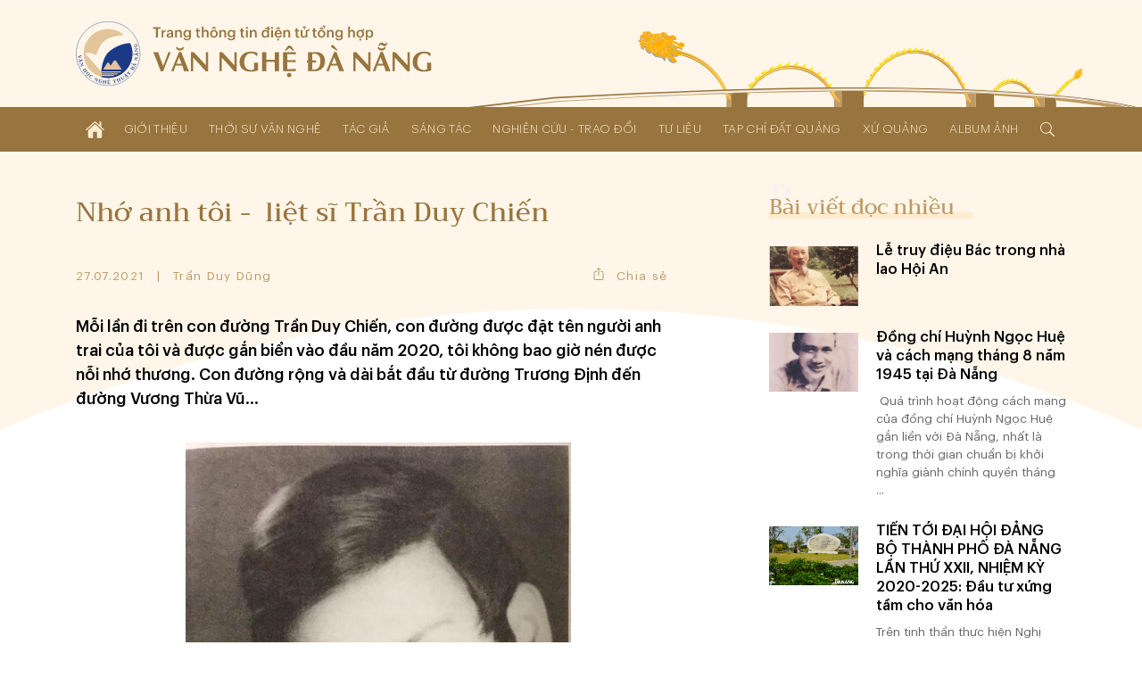

--- FILE ---
content_type: text/html; charset=UTF-8
request_url: https://vannghedanang.org.vn/nho-anh-toi-liet-si-tran-duy-chien-8989.html
body_size: 23038
content:
<!DOCTYPE html>
<html lang="vi" xmlns="http://www.w3.org/1999/xhtml">
<head>
    
	<meta charset="UTF-8">
	
	<meta name="viewport" content="width=device-width, initial-scale=1, maximum-scale=1, user-scalable=0">
	<meta name="HandheldFriendly" content="true">
	<meta name="format-detection" content="telephone=no">
	<meta name="apple-mobile-web-app-capable" content="yes">
	<meta name="apple-mobile-web-app-status-bar-style" content="black">
	<meta name="robots" content="index,follow">
	<meta name="googlebot" content="index,follow,snippet">
	<meta name="author" content="Trang thông tin điện tử tổng hợp Văn Nghệ Đà Nẵng">
	<meta name="keywords" content="văn học, văn nghệ đà nẵng, nghệ thuật đà nẵng, nghệ sĩ đà nẵng">
	<meta name="description" content="Liên hiệp các Hội Văn học - Nghệ thuật thành phố Đà Nẵng">
	
	<meta property="og:rich_attachment" content="true">
	<meta property="og:type" content="website">
	<meta property="og:site_name" content="vannghedanang.org.vn">
	<meta property="og:url" content="https://vannghedanang.org.vn/nho-anh-toi-liet-si-tran-duy-chien-8989.html">
	<meta property="og:title" content="Nhớ anh tôi -  liệt sĩ Trần Duy Chiến">
	<meta property="og:description" content="Liên hiệp các Hội Văn học - Nghệ thuật thành phố Đà Nẵng">
	<meta property="og:image" content="https://vannghedanang.org.vn/app/upload/post/2021-07-27/thoi-su-van-nghe-8989.jpg">
	<meta property="og:image:alt" content="Nhớ anh tôi -  liệt sĩ Trần Duy Chiến">
	<meta property="og:image:type" content="image/jpeg">
	<meta property="og:image:width" content="450">
	<meta property="og:image:height" content="600">
	
	<link rel="canonical" href="https://vannghedanang.org.vn/nho-anh-toi-liet-si-tran-duy-chien-8989.html">
	<link rel="alternate" hreflang="vi-vn" href="https://vannghedanang.org.vn/nho-anh-toi-liet-si-tran-duy-chien-8989.html">
	<link rel="stylesheet" href="/core/common/css/vr.css">
	<link rel="stylesheet" href="/core/common/css/icons.css">
	<link rel="stylesheet" href="/core/common/css/icons-outline.css">
	<link rel="stylesheet" href="/app/theme/default/css/style.css">
	<link rel="stylesheet" href="/app/theme/default/css/style_240.css" media="(min-width:240px)">
	<link rel="stylesheet" href="/app/theme/default/css/style_480.css" media="(min-width:480px)">
	<link rel="stylesheet" href="/app/theme/default/css/style_640.css" media="(min-width:640px)">
	<link rel="stylesheet" href="/app/theme/default/css/style_768.css" media="(min-width:768px)">
	<link rel="stylesheet" href="/app/theme/default/css/style_1024.css" media="(min-width:1024px)">
	<style media="(min-width:1170px)">#home .sec-top{padding:4rem 0}#single-album .gallery{column-count:3}</style>
	
	<script>window.addEventListener('load',function(){window.Config=new(function(){this.base_rel=VR.Cookie.get('site-path');this.base_url=location.protocol+'//'+location.hostname+this.base_rel;this.core_rel=this.base_rel+'/core';this.cms_rel=this.base_rel+'/cms';this.cms_theme_rel=this.cms_rel+'/theme/'+VR.Cookie.get('cms-theme');this.app_rel=this.base_rel+'/app';this.app_theme_rel=this.app_rel+'/theme/'+VR.Cookie.get('site-theme');this.app_upload_rel=this.app_rel+'/upload';});});</script>
	<script>(function(global,factory){typeof exports==='object'&&typeof module!=='undefined'?module.exports=factory():typeof define==='function'&&define.amd?define(factory):(global.VR=factory());}(this,(function(){"use strict";var
version='1.1.0.1',license='VARA Inc',win=window,doc=win.document,body=doc.body||doc.documentElement,fail=[null,undefined],proto=Array.prototype,index=proto.indexOf,slice=proto.slice,concat=proto.concat,splice=proto.splice,$=function(selector,context){return new $.fn.init(selector,context);};$.fn=$.prototype={version:version,copyright:license};$.extend=$.fn.extend=function(){var args=arguments,obj=args[0]||{},len=args.length,i=1;if(len===i){obj=this;i--;}for(;i<len;i++){for(var prop in args[i]){obj[prop]=args[i][prop];if(typeof args[i][prop]==='function'){var pObj=obj[prop].prototype,pArgs=args[i][prop].prototype;if(pArgs!==undefined){for(var key in pArgs){pObj[key]=pArgs[key];}}}}}return obj;};$.extend({map:function(obj,callback){var len=obj.length,arr=[];var push=function(array){array.forEach(function(v){arr.push(v)})};for(var i=0;i<len;i++){if(isArray(obj[i]))push(this.map(obj[i],callback));else{var call=callback(obj[i],i);if(isArray(call))push(call);else if(fail.indexOf(call)<0)arr.push(call);}}return arr.length>0?arr:obj;},each:function(obj,callback){if(isArray(obj)){obj.forEach(function(item,i){callback(item,i)})}else{for(var key in obj){callback(key,obj[key])}}return obj;},merge:function(){var arg=arguments,len=arg.length;for(var i=1;i<len;i++){for(var k in arg[i]){arg[0][k]=arg[i][k];}}return arg[0];}});$.extend({is:function(value){return isElementObject(value)&&typeof value.selector!=='undefined';}});$.extend({toSlug:function(text,skipDirectorySeparator){[["\u0065\u0309","\u1EBB"],["\u0065\u0301","\u00E9"],["\u0065\u0300","\u00E8"],["\u0065\u0323","\u1EB9"],["\u0065\u0303","\u1EBD"],["\u00EA\u0309","\u1EC3"],["\u00EA\u0301","\u1EBF"],["\u00EA\u0300","\u1EC1"],["\u00EA\u0323","\u1EC7"],["\u00EA\u0303","\u1EC5"],["\u0079\u0309","\u1EF7"],["\u0079\u0301","\u00FD"],["\u0079\u0300","\u1EF3"],["\u0079\u0323","\u1EF5"],["\u0079\u0303","\u1EF9"],["\u0075\u0309","\u1EE7"],["\u0075\u0301","\u00FA"],["\u0075\u0300","\u00F9"],["\u0075\u0323","\u1EE5"],["\u0075\u0303","\u0169"],["\u01B0\u0309","\u1EED"],["\u01B0\u0301","\u1EE9"],["\u01B0\u0300","\u1EEB"],["\u01B0\u0323","\u1EF1"],["\u01B0\u0303","\u1EEF"],["\u0069\u0309","\u1EC9"],["\u0069\u0301","\u00ED"],["\u0069\u0300","\u00EC"],["\u0069\u0323","\u1ECB"],["\u0069\u0303","\u0129"],["\u006F\u0309","\u1ECF"],["\u006F\u0301","\u00F3"],["\u006F\u0300","\u00F2"],["\u006F\u0323","\u1ECD"],["\u006F\u0303","\u00F5"],["\u01A1\u0309","\u1EDF"],["\u01A1\u0301","\u1EDB"],["\u01A1\u0300","\u1EDD"],["\u01A1\u0323","\u1EE3"],["\u01A1\u0303","\u1EE1"],["\u00F4\u0309","\u1ED5"],["\u00F4\u0301","\u1ED1"],["\u00F4\u0300","\u1ED3"],["\u00F4\u0323","\u1ED9"],["\u00F4\u0303","\u1ED7"],["\u0061\u0309","\u1EA3"],["\u0061\u0301","\u00E1"],["\u0061\u0300","\u00E0"],["\u0061\u0323","\u1EA1"],["\u0061\u0303","\u00E3"],["\u0103\u0309","\u1EB3"],["\u0103\u0301","\u1EAF"],["\u0103\u0300","\u1EB1"],["\u0103\u0323","\u1EB7"],["\u0103\u0303","\u1EB5"],["\u00E2\u0309","\u1EA9"],["\u00E2\u0301","\u1EA5"],["\u00E2\u0300","\u1EA7"],["\u00E2\u0323","\u1EAD"],["\u00E2\u0303","\u1EAB"],["\u0045\u0309","\u1EBA"],["\u0045\u0301","\u00C9"],["\u0045\u0300","\u00C8"],["\u0045\u0323","\u1EB8"],["\u0045\u0303","\u1EBC"],["\u00CA\u0309","\u1EC2"],["\u00CA\u0301","\u1EBE"],["\u00CA\u0300","\u1EC0"],["\u00CA\u0323","\u1EC6"],["\u00CA\u0303","\u1EC4"],["\u0059\u0309","\u1EF6"],["\u0059\u0301","\u00DD"],["\u0059\u0300","\u1EF2"],["\u0059\u0323","\u1EF4"],["\u0059\u0303","\u1EF8"],["\u0055\u0309","\u1EE6"],["\u0055\u0301","\u00DA"],["\u0055\u0300","\u00D9"],["\u0055\u0323","\u1EE4"],["\u0055\u0303","\u0168"],["\u01AF\u0309","\u1EEC"],["\u01AF\u0301","\u1EE8"],["\u01AF\u0300","\u1EEA"],["\u01AF\u0323","\u1EF0"],["\u01AF\u0303","\u1EEE"],["\u0049\u0309","\u1EC8"],["\u0049\u0301","\u00CD"],["\u0049\u0300","\u00CC"],["\u0049\u0323","\u1ECA"],["\u0049\u0303","\u0128"],["\u004F\u0309","\u1ECE"],["\u004F\u0301","\u00D3"],["\u004F\u0300","\u00D2"],["\u004F\u0323","\u1ECC"],["\u004F\u0303","\u00D5"],["\u01A0\u0309","\u1EDE"],["\u01A0\u0301","\u1EDA"],["\u01A0\u0300","\u1EDC"],["\u01A0\u0323","\u1EE2"],["\u01A0\u0303","\u1EE0"],["\u00D4\u0309","\u1ED4"],["\u00D4\u0301","\u1ED0"],["\u00D4\u0300","\u1ED2"],["\u00D4\u0323","\u1ED8"],["\u00D4\u0303","\u1ED6"],["\u0041\u0309","\u1EA2"],["\u0041\u0301","\u00C1"],["\u0041\u0300","\u00C0"],["\u0041\u0323","\u1EA0"],["\u0041\u0303","\u00C3"],["\u0102\u0309","\u1EB2"],["\u0102\u0301","\u1EAE"],["\u0102\u0300","\u1EB0"],["\u0102\u0323","\u1EB6"],["\u0102\u0303","\u1EB4"],["\u00C2\u0309","\u1EA8"],["\u00C2\u0301","\u1EA4"],["\u00C2\u0300","\u1EA6"],["\u00C2\u0323","\u1EAC"],["\u00C2\u0303","\u1EAA"]].forEach(function(item){text=text.replace(item[0],item[1])});text=text.toLowerCase().replace(/à|á|ạ|ả|ã|â|ầ|ấ|ậ|ẩ|ẫ|ă|ằ|ắ|ặ|ẳ|ẵ/gi,"a").replace(/ò|ó|ọ|ỏ|õ|ô|ồ|ố|ộ|ổ|ỗ|ơ|ờ|ớ|ợ|ở|ỡ/gi,"o").replace(/è|é|ẹ|ẻ|ẽ|ê|ề|ế|ệ|ể|ễ/gi,"e").replace(/ù|ú|ụ|ủ|ũ|ư|ừ|ứ|ự|ử|ữ/gi,"u").replace(/ì|í|ị|ỉ|ĩ/gi,"i").replace(/ỳ|ý|ỵ|ỷ|ỹ/gi,"y").replace(/đ/gi,"d").replace(/[^a-z0-9\/]/g,"-").replace(/^\-+|\-+$/g,"");if(skipDirectorySeparator!==true)text=text.replace(/\//g,"-");return text.replace(/-+/g,"-");},toTime:function(value,returnType){var s,j,date,time,rep;value=decodeURIComponent(value).trim();if(value.indexOf('/')>0){s='/';j='-';}else{s='-';j='/';}date=value.split(' ');time=date.length>1?date[1]:'';date=date[0].split(s);date.reverse();switch(returnType.trim()){case'date':rep=date.join(j);break;case'time':rep=time;break;default:rep=date.join(j)+(time?' '+time:'');}return rep;},toNumber:function(value,json){var string=value.toString(),minus=string.substr(0,1),decimal=',',currency='',pattern=/(\d+)(\d{3})/,int,float,separator;if(json!==undefined){if(json.decimal==='.')decimal=json.decimal;if(json.currency!==undefined)currency=' '+json.currency;}separator=decimal===','?'.':',';string=string.replace(/[+-]/g,'').split('.');int=string[0].toString();while(pattern.test(int)){int=int.replace(pattern,'$1'+separator+'$2');}float='';if(string.length>1){float=decimal+string[1];if(json!==undefined&&!isNaN(json.decimalPoint)){if(float.substr(1).length>json.decimalPoint){float=float.substr(1);float=Number('0.'+float);float=float.toFixed(json.decimalPoint);float=float!==0?decimal+float.toString().substr(2):''}}}value=int+float;if(value!==''){value+=currency;if(minus==='-')value=minus+value;}return value;},toStyle:function(styleJson){var rep=[];for(var k in styleJson){rep.push(k+':'+styleJson[k]);}return rep.join(';');}});$.extend({copy:function(element){var tmp=$.create('textarea').css({width:0,height:0,overflow:'hidden'}).add(body);tmp.val($(element).val())[0].select();doc.execCommand('copy');tmp.remove();},create:function(tagName){return this(doc.createElement(tagName))},event:function(){var args=arguments,obj=args[0];if(isPlainObject(obj)){$(obj.element).on(obj.event,function(){load(obj.attribute);})}else isString(obj)?load(obj):load();function load(attr){args=slice.call(args,(typeof attr==='undefined'?0:1));args.forEach(function(array){obj=typeof attr==='undefined'?$(array[0]):$('['+attr+'*='+array[0]+']');for(var key in array[1]){obj.on(key.toString(),array[1][key])}});}},});$.extend({Form:function(selector){var elements=selector===undefined?$('body [name]'):$('[name]',isString(selector)?$(selector):selector),data=[];elements.map(function(element){var elm=$(element),tag=element.tagName.toLowerCase(),name=elm.attr('name'),value,type;if(tag==='select')value=elm.child().length>0?elm.val():'';else{value=elm.val();if(tag==='input'){type=elm.attr('type');if(type==='radio'||type==='checkbox'){if(!element.checked)value=null;}}}if(value!==null){data.push({name:name,value:encodeURIComponent(value)});}});return{data:data,add:function(name,value){data.push({name:name,value:encodeURIComponent(value)})},set:function(name,value){var exist=data.some(function(item,i){if(item.name===name){data.splice(i,1,{name:name,value:encodeURIComponent(value)});return true;}});if(!exist)this.add(name,value);},has:function(name){return data.some(function(item){return item.name===name;})},get:function(name){var value='';data.some(function(item){if(item.name===name||item.name.substr(0,item.name.indexOf('['))===name){value=decodeURIComponent(item.value).trim();return true;}});return value;},getAll:function(name){var values=[];data.map(function(item){if(item.name===name||item.name.substr(0,item.name.indexOf('['))===name){values.push(decodeURIComponent(item.value));}});return values;},remove:function(name){data.some(function(item,i){if(item.name===name){data.splice(i,1);return true;}});},names:function(){return data.map(function(item){return item.name});},values:function(){return data.map(function(item){return decodeURIComponent(item.value)});},params:function(notEmpty){var query=[];data.map(function(item){var param=item.name+'='+item.value;if(notEmpty===true){if(item.value!=='')query.push(param);}else query.push(param);});return query.join('&');},isEmpty:function(){return!this.values().some(function(value){return value!=='';})}}},Popup:function(obj){var
wait=null,time=(new Date()).getTime(),id=obj.id!==undefined?obj.id:'',timeout=obj.timeout!==undefined?obj.timeout:0,duration=obj.duration!==undefined?obj.duration:0.35,eventExit=obj.eventExit!==undefined?obj.eventExit:true,proto={id:'VRLightBox-'+time,init:function(){var self=this,backId='#'+this.id,backCss=[],foreClass='.VRLightBoxFore-'+time,foreCss=[],css,tag,value;var cssPush=function(target,obj){for(var key in obj){value=obj[key];if(isArray(value)){value.forEach(function(item){target.push(key+':'+item);})}else target.push(key+':'+value)}};var backCssObj={"width":"100%","height":"100%","background":"rgba(0,0,0,.4)","display":["flex","-webkit-flex"],"align-items":"center","-webkit-align-items":"center","justify-content":"center","-webkit-justify-content":"center","position":"fixed","top":0,"left":0,"opacity":0,"transition":(duration/1.5)+"s","z-index":999};if(obj.backCss!==undefined){backCssObj=$.merge(backCssObj,obj.backCss);}cssPush(backCss,backCssObj);var foreCssObj={"width":'auto',"height":'auto',"max-width":'100%',"max-height":'100vh',"overflow":'auto',"display":"inline-block","background":'#fff',"border-radius":'3px',"box-shadow":'0 5px 20px rgba(0,0,0,0.1)',"position":'relative',"opacity":0,"transition":duration+"s ease-out","transform":"scale3d(0.1,0.1,0.1)","-webkit-transform":"scale3d(0.1,0.1,0.1)"};if('foreCss'in obj){foreCssObj=$.merge(foreCssObj,obj.foreCss);}cssPush(foreCss,foreCssObj);css=backId+' {'+backCss.join(';')+'}'+backId+'[show] {'+'opacity: 1'+'}'+backId+' > '+foreClass+'{'+foreCss.join(';')+'}'+backId+' > '+foreClass+'[show] {'+'opacity: 1;'+'transform: scale3d(1,1,1);'+'-webkit-transform: scale3d(1,1,1);'+'}';tag=$.create('div').attr('id',this.id).add();$.create('style').html(css).add(tag);var div=$.create('div').class(foreClass.substr(1)).add(tag);if(id)div.attr('id',id);if(isObject(obj.content))obj.content.add(div);else div.html(obj.content);if(eventExit){tag.click(function(e){if(this.isEqualNode(e.target)){self.exit()}});}if(isFunction(obj.onCallback))obj.onCallback();var show=function(){document.activeElement.blur();tag.attr('show',1);$(foreClass,tag).attr('show',1);$(foreClass,tag).css({"transform":"none","-webkit-transform":"none"});if(timeout>0){wait=setTimeout(function(){self.exit();},timeout*1000);}if(isFunction(obj.inCallback)){obj.inCallback();}};if(duration===0)show();else setTimeout(function(){show()},10);},exit:function(callback){var box=$('#'+this.id);if(box.has()){box.remove();if(wait)clearTimeout(wait);if(isFunction(callback))callback();else{if(isFunction(obj.outCallback))obj.outCallback();}}}};proto.init();return proto;},Query:{data:(function(){var query=location.search.trim();if(query==='')return[];else{var data=[];query=query.substr(1).split('&');query.forEach(function(param){param=param.split('=');data.push({"name":param[0],"value":param[1]})});return data;}}()),get:function(name,all){var values=[],value=null;this.data.some(function(item){if(item.name===name){value=item.value;if(all===true)values.push(value);else return true;}});if(all===true)return values.length>0?values:null;else return value;},has:function(name){return this.get(name)!==null;},add:function(name,value){this.data.push({"name":name,"value":value})},set:function(name,value){if(!this.has(name)){this.data.push({"name":name,"value":value});}else{this.data.some(function(item){if(item.name===name){if(value!==null){item.value=value;return true;}}})}},remove:function(name,value){var self=this;this.data.some(function(item,i){if(item.name===name){if(value!==undefined){if(item.value===value){self.data.splice(i,1);return true;}}else self.data.splice(i,1);}});},removeIncludes:function(name,value){var items=[];this.data.forEach(function(item){if(!item.name.includes(name)){if(value!==undefined){if(item.value!==value){items.push(item);}}else items.push(item);}});this.data=items;},params:function(){var param=[];this.data.forEach(function(item){param.push(item.name+'='+item.value);});return param.join('&');},assign:function(){location.assign(this.data.length>0?'?'+this.params():location.pathname);}},Parse:{number:function(string,decimal_separator,decimal_length){var decimal=decimal_separator=='.'?'.':',',separator=decimal==','?'.':',',match=string.toString().match(new RegExp('^[+-]?(\\d{1,3}(\\'+separator+'\\d{3,})+|\\d+)(\\'+decimal+'\\d+)?','g'));if(match&&match!='+'&&match!='-'){match=Number(match.toString().replace(new RegExp('\\'+separator,'g'),'').replace(decimal,'.'));if(!isNaN(decimal_separator))match=match.toFixed(decimal_separator);if(!isNaN(decimal_length))match=match.toFixed(decimal_length);}else match=null;return match;},integer:function(string){var v=string.toString().match(/[+-]?\d+/g);return v&&v!=='+'&&v!=='-'?Number(v.join('')):null;},letter:function(string){var v=string.match(/[a-zA-Z]/g);return v?v.join(''):null;},specialChars:function(string){var v=string.match(/[^a-zA-Z0-9]/g);return v?v.join(''):null;},style:function(string){var obj={},items=string.split(';');items.map(function(item){if(item.trim()!==''){item=item.split(':');obj[item[0].trim()]=item[1].trim();}});return obj;}},Entry:{date:function(e,dateFormat){var elm=e.target,key=e.keyCode,value=elm.value,valueDigit=(value.match(/\d/g)||[]).slice(0,10).join(''),format=(dateFormat||'dd/mm/yyyy').toLowerCase(),formatItems=format.split(/[^ymd]/g),formatSeparator=format.match(/[^ymd]/g).slice(0,1).toString();if(![8,46].includes(key)){var dateItems=[];formatItems.map(function(item){dateItems.push(valueDigit.substr(dateItems.join('').length,item.length))});elm.value=dateItems.join(formatSeparator);}},time:function(e){var elm=e.target,key=e.keyCode,value=elm.value,items=(value.match(/\d/g)||[]).slice(0,6),length=items.length,digit=items.join(''),timeString='';if(![8,46].includes(key)){items.map(function(item,i){timeString+=item;if(i<length-1&&i%2===1)timeString+=':';var pair=parseInt(digit.slice(i-1,i+1));if(i===1&&pair>23)timeString='';else if((i===3||i===5)&&pair>59)timeString=timeString.substr(0,i);});}elm.value=timeString;},slug:function(e){var elm=e.target,value=elm.value;elm.value=$.toSlug(value);},letter:function(e){var elm=e.target,value=elm.value;value=value.match(/[^a-zA-Z]/g);value=value?value.join(''):'';elm.value=value;},number:function(e,options){var element=e.target,decimal=options!=undefined&&options.decimal=='.'?'.':',',match=element.value.match(new RegExp('[\\+\\-0-9\\'+decimal+']','g')),position=element.selectionStart,key=e.keyCode,value,str;if(key==8||key==46){value=match?match.join('').replace(decimal,'.'):'';if(value!=''&&position>=element.value.length){if(options!=undefined&&options.currency!=undefined)value=value.substr(0,value.length-1);if(value.substr(value.length-1)=='.')value=value.substr(0,value.length-1);}}else{value=match?match.join(''):'';str=value.match(new RegExp('[\\'+decimal+']','g'));if(str){if(str.length==1){if(value.substr(value.length-1)!=decimal){var thousand=decimal==','?'.':',';value=value.match(new RegExp('^[+-]?(\\d{1,3}(\\'+thousand+'\\d{3,})+|\\d*)(\\'+decimal+'\\d+)?','g'));if(value&&value!='-'&&value!='+')value=value.toString().replace(new RegExp('\\'+thousand,'g'),'').replace(decimal,'.');}}else value=$.Parse.number(value,decimal);}}if(options!==undefined&&(options.vMin!==undefined||options.vMax!==undefined||options.vDefault!==undefined)){str=match?match.join(''):'';if(str.substr(str.length-1)!==decimal){str=Number(str.replace(decimal,'.'));if(options.vMin!==undefined&&str<options.vMin)value=options.vMin;if(options.vMax!==undefined&&str>options.vMax)value=options.vMax;if(options.vDefault!==undefined)value=options.vDefault;}}value=value.toString();if(value.match(/^0[1-9]/))value=0;else if(value.match(/^00/))value=0;element.value=value!='-'&&value!='+'?$.toNumber(value,options):value;},integer:function(e,options){var elm=e.target,value=elm.value,match;match=value.match(/[\+\-\d]/g);match=match?$.Parse.integer(match.join('')):'';match=match=='00'?0:match;if(options!=undefined){value=match;if(options.vMin!=undefined&&match<options.vMin)value=options.vMin;if(options.vMax!=undefined&&match>options.vMax)value=options.vMax;if(options.vDefault!=undefined)value=options.vDefault;elm.value=value;}else elm.value=!isNaN(value)?match:'';}},Cookie:{get:function(name){name=name+"=";var cookies=decodeURIComponent(document.cookie).split(';'),length=cookies.length,char,i;for(i=0;i<length;i++){char=cookies[i];while(char.charAt(0)==' '){char=char.substring(1);}if(char.indexOf(name)==0){return char.substring(name.length,char.length);}}return'';},set:function(name,value,expireDays){var expires='';if(!isNaN(expireDays)&&expireDays!==0){var date=new Date();date.setTime(date.getTime()+(expireDays*24*60*60*1000));expires=';expires='+date.toUTCString();}document.cookie=name+'='+value+expires+';path=/';},has:function(name){return this.get(name)!=='';},remove:function(){var args=slice.call(arguments);args.forEach(function(cookie){this.set(cookie,'',-1);}.bind(this));}},String:{addslashes:function(string){return string.replace(/(["'])/g,'\\$1')}},Base64:{key:"ABCDEFGHIJKLMNOPQRSTUVWXYZabcdefghijklmnopqrstuvwxyz0123456789+/=",encode:function(input){var output="";var chr1,chr2,chr3,enc1,enc2,enc3,enc4;var i=0;input=Base64._utf8_encode(input);while(i<input.length){chr1=input.charCodeAt(i++);chr2=input.charCodeAt(i++);chr3=input.charCodeAt(i++);enc1=chr1>>2;enc2=((chr1&3)<<4)|(chr2>>4);enc3=((chr2&15)<<2)|(chr3>>6);enc4=chr3&63;if(isNaN(chr2)){enc3=enc4=64;}else if(isNaN(chr3)){enc4=64;}output=output+this.key.charAt(enc1)+this.key.charAt(enc2)+this.key.charAt(enc3)+this.key.charAt(enc4);}return output;},decode:function(input){var output="",i=0,chr1,chr2,chr3,enc1,enc2,enc3,enc4;input=input.replace(/[^A-Za-z0-9\+\/\=]/g,"");while(i<input.length){enc1=this.key.indexOf(input.charAt(i++));enc2=this.key.indexOf(input.charAt(i++));enc3=this.key.indexOf(input.charAt(i++));enc4=this.key.indexOf(input.charAt(i++));chr1=(enc1<<2)|(enc2>>4);chr2=((enc2&15)<<4)|(enc3>>2);chr3=((enc3&3)<<6)|enc4;output=output+String.fromCharCode(chr1);if(enc3!=64){output=output+String.fromCharCode(chr2);}if(enc4!=64){output=output+String.fromCharCode(chr3);}}output=Base64._utf8_decode(output);return output;},_utf8_encode:function(string){string=string.replace(/\r\n/g,"\n");var utftext="";for(var n=0;n<string.length;n++){var c=string.charCodeAt(n);if(c<128){utftext+=String.fromCharCode(c);}else if((c>127)&&(c<2048)){utftext+=String.fromCharCode((c>>6)|192);utftext+=String.fromCharCode((c&63)|128);}else{utftext+=String.fromCharCode((c>>12)|224);utftext+=String.fromCharCode(((c>>6)&63)|128);utftext+=String.fromCharCode((c&63)|128);}}return utftext;},_utf8_decode:function(utftext){var string="",i=0,c,c1,c2;c=c1=c2=0;while(i<utftext.length){c=utftext.charCodeAt(i);if(c<128){string+=String.fromCharCode(c);i++;}else if((c>191)&&(c<224)){c1=utftext.charCodeAt(i+1);string+=String.fromCharCode(((c&31)<<6)|(c1&63));i+=2;}else{c1=utftext.charCodeAt(i+1);c2=utftext.charCodeAt(i+2);string+=String.fromCharCode(((c&15)<<12)|((c1&63)<<6)|(c2&63));i+=3;}}return string;}}});var init=$.fn.init=function(selector,context){var tag=this,i=0;if(typeof context==='undefined')context=document;if(isString(selector)){var push=function(element){var items=slice.call(element.querySelectorAll(selector.trim()));items.forEach(function(item){tag[i]=item;i++;});};if(isElementObject(context)){var len=context.length,j=0;for(;j<len;j++)push(context[j]);}else push(context)}else if(isArray(selector)){selector.forEach(function(item){tag[i]=item;i++;})}else if(isObject(selector)){tag[0]=selector;i=1;}if($.is(selector))return selector;else{tag.length=i;tag.context=context;tag.selector=selector;return tag;}};init.prototype=$.fn;$.each({tag:function(e){return e.tagName;},no:function(e){return index.call(e.parentNode.children,e);},inWidth:function(e){return e.clientWidth;},outWidth:function(e){var css=window.getComputedStyle(e);return e.offsetWidth+parseInt(css.getPropertyValue('margin-left'))+parseInt(css.getPropertyValue('margin-right'));},inHeight:function(e){return e.clientHeight;},outHeight:function(e){var css=window.getComputedStyle(e);return e.offsetHeight+parseInt(css.getPropertyValue('margin-top'))+parseInt(css.getPropertyValue('margin-bottom'));}},function(name,fn){$.fn[name]=function(){var data=this.map(function(element){return fn(element);});return data.length===1?data[0]:data;}});$.each({width:function(e,value){if(value===undefined)return e.offsetWidth;else $(e).css('width',value)},height:function(e,value){if(value===undefined)return e.offsetHeight;else $(e).css('height',value)},left:function(e,value){if(value===undefined)return e.offsetLeft;else $(e).css('left',value)},top:function(e,value){if(value===undefined)return e.offsetTop;else $(e).css('top',value)},rollTop:function(e,value){if(value===undefined)return e.scrollTop;else e.scrollTop=$.Parse.integer(value);},rollLeft:function(e,value){if(value===undefined)return e.scrollLeft;else e.scrollLeft=value;},rollWidth:function(e,value){if(value===undefined)return e.scrollWidth;else e.scrollWidth=value;},checked:function(e,value){if(value===undefined)return e.checked;else e.checked=value}},function(name,fn){$.fn[name]=function(value){var data=this.map(function(element){value=value!==undefined&&isNumber(value)?value+'px':value;return fn(element,value)});return data.length===1?data[0]:data;}});$.each({html:function(element,value){if(value===undefined)return element.innerHTML;else element.innerHTML=value;},outHtml:function(element,value){if(value===undefined)return element.outerHTML;else element.outerHTML=value;},val:function(element,value){var tag=element.tagName.toLowerCase(),tags=['input','textarea','select'];if(tags.includes(tag)){if(value===undefined){var val='';switch(tag){case'input':case'textarea':val=element.value;break;case'select':var selected=element.options[element.selectedIndex];if(typeof selected!=='undefined')val=selected.value;break;default:val=element.textContent;}return val;}else{switch(tag){case'input':case'textarea':element.value=value;break;case'select':var len=element.options.length;for(var i=0;i<len;i++){if(element.options[i].value===value){element.selectedIndex=i;break;}}break;default:element.textContent=value;}}}else{if(value===undefined)return element.innerText;else element.innerText=value;}},},function(name,fn){$.fn[name]=function(value){var data=this.map(function(element){return fn(element,value)});return isArray(data)&&data.length===1?data[0]:data;}});$.each({add:function(element,context){if(isElementObject(context)){context.map(function(item){item.appendChild(element);})}else{var con=isObject(context)?context:document.body;con.appendChild(element)}},remove:function(element,context){if(context===undefined)element.parentNode.removeChild(element);else{if(isElementObject(context)){context.map(function(elm){elm.removeChild(element);})}else{var con=isObject(context)?context:document.body;con.removeChild(element)}}}},function(name,fn){$.fn[name]=function(context){return this.map(function(element){return fn(element,context)});}});$.each({before:function(element,target,isNode){var context=isNode===true?target.parentNode:target.parentElement;if(isObject(context))context.insertBefore(element,target);else context.appendChild(element);},after:function(element,target,isNode){var context=target.parentNode;target=isNode===true?target.nextSibling:target.nextElementSibling;if(isObject(target))context.insertBefore(element,target);else context.appendChild(element);}},function(name,fn){$.fn[name]=function(target,isNode){return this.map(function(element){if(isElementObject(target)){target.map(function(item){fn(element,item,isNode)})}else fn(element,target,isNode)})}});$.each({next:function(element,isNode){return isNode===true?element.nextSibling:element.nextElementSibling;},prev:function(element,isNode){return isNode===true?element.previousSibling:element.previousElementSibling;}},function(name,fn){$.fn[name]=function(isNode){var data=this.map(function(elm){return fn(elm,isNode)});return isArray(data)?$(data):null;}});$.fn.extend({map:function(callback){var script=callback.toString().replace(/[\s\t\r\n]/g,''),args=script.slice(script.indexOf('(')+1,script.indexOf(')')).split(',').length;return $.map(this,function(element,index){return callback.apply(this,args===2?[element,index]:[element])}.bind(this));},has:function(){return this.length>0;},arr:function(){var data=[],length=this.length;for(var i=0;i<length;i++)data.push(this[i])
return data;},clone:function(deep){return $(this.map(function(elm){return elm.cloneNode(deep)}))},contain:function(element){return this.arr().includes(element);},parent:function(level,isElement){if(typeof level==='undefined'||!isNumber(level)||level<1)level=1;return $(this.map(function(element){var i=0;while(i<level){i++;element=isElement===true?element.parentElement:element.parentNode;}return element;}));},parentUntil:function(selector){var targetElements=$(selector),data=this.map(function(element){while(!targetElements.contain(element)){element=element.parentElement;}return element;});return isArray(data)?$(data):null;},replace:function(element,context){element=isElementObject(element)?element[0]:element;return this.map(function(el){if(context===undefined)el.parentNode.replaceChild(element,el);else context.replaceChild(element,el)})},first:function(){return $(this[0]);},last:function(){return $(this[this.length-1]);},node:function(index){return this.map(function(element){var nodes=slice.call(element.childNodes);return index!==undefined&&!isNaN(index)?nodes[index]:nodes;})},child:function(index){var tags=this.map(function(element){var child=slice.call(element.children);if(!isNaN(index))return child[index];else return child;});return isArray(tags)?$(tags):[];},firstChild:function(){return this.child(0)},lastChild:function(){return this.child(this.child().length-1)},on:function(event,method,useCapture){return this.map(function(element){var capture=false;if(isString(event)){if(typeof useCapture!=='undefined')capture=useCapture;element.addEventListener(event,method,capture);}else{if(isPlainObject(event)){for(var key in event){key=key.toLowerCase();method=event[key];if(isPlainObject(method)){capture=method.capture;method=method.method;}element.addEventListener(key,method,capture)}}}});},off:function(event,method,useCapture){return this.map(function(element){var capture=false;if(isString(event)){if(typeof useCapture!=='undefined')capture=useCapture;element.removeEventListener(event,method,capture);}else{if(isPlainObject(event)){for(var key in event){key=key.toLowerCase();method=event[key];if(isPlainObject(method)){capture=method.capture;method=method.method;}element.removeEventListener(key,method,capture)}}}});},css:function(name,value){var priority=null;if(isPlainObject(name)){return this.map(function(element){for(var key in name){if(isArray(name[key])){value=name[key][0];priority=name[key][1];}else value=name[key];element.style.setProperty(key,value,priority)}})}else if(typeof value!=='undefined'&&isString(name)){if(isArray(value)){priority=value[1];value=value[0];}return this.map(function(element){element.style.setProperty(name,value,priority)})}else{var isArrayName=isArray(name),data=this.map(function(element){var css=window.getComputedStyle(element);if(isArrayName){var val=[];name.forEach(function(item){val.push(css.getPropertyValue(item.trim()))});return val;}else return css.getPropertyValue(name);});return isArray(data)&&data.length===1?data[0]:data;}},removeCss:function(){var args=slice.call(arguments);return this.map(function(element){var css=element.style;args.forEach(function(arg){css.removeProperty(arg)});if(css.length===0){$(element).removeAttr('style');}});},attr:function(name,value){var isObj=isPlainObject(name);if(isObj||(typeof value!=='undefined'&&isString(name))){return this.map(function(element){if(isObj){for(var key in name)element.setAttribute(key,name[key])}else element.setAttribute(name,value);});}else{var data=this.map(function(element){if(typeof name==='undefined'){var json={},items=element.attributes,length=items.length;for(var i=0;i<length;i++){json[items[i].name]=items[i].value;}return json;}else{if(isArray(name)){var val=[];name.forEach(function(item){val.push(element.getAttribute(item.trim()))});return val;}else return element.getAttribute(name);}});if(isArray(data))return data.length===1?data[0]:data;else return null;}},hasAttr:function(name){if(!this.has())return false;else return this.map(function(element){if(element.nodeType===1)return element.hasAttribute(name);}).indexOf(false)<0;},removeAttr:function(){var args=slice.call(arguments);this.map(function(element){if(args.length>0){args.forEach(function(arg){element.removeAttribute(arg.trim())});}else{var items=element.attributes;while(items.length>0)element.removeAttribute(items[0].name)}});return this;},toggleAttr:function(name,value){this.map(function(element){if(isObject(name)){for(var key in name){if(element.hasAttribute(key))element.removeAttribute(key);else element.setAttribute(key,name[key]);}}else{if(element.hasAttribute(name))element.removeAttribute(name);else element.setAttribute(name,value);}});return this;},class:function(value){var data=this.map(function(element){if(typeof value==='undefined')return element.className.trim();else element.setAttribute('class',value);});return isArray(data)&&data.length===1?data[0]:data;},addClass:function(args){args=slice.call(arguments);return this.map(function(element){args.forEach(function(arg){element.classList.add(arg)})});},hasClass:function(value){return this.map(function(element){return element.classList.contains(value);}).indexOf(false)<0;},removeClass:function(args){args=slice.call(arguments);return this.map(function(element){args.forEach(function(arg){element.classList.remove(arg)})});},removeClassIncludes:function(value){return this.map(function(element){var items=slice.call(element.classList);items.forEach(function(item){if(item.includes(value))element.classList.remove(item);})})},toggleClass:function(args){args=slice.call(arguments);return this.map(function(element){args.forEach(function(arg){element.classList.toggle(arg)})});}});$.each(('load resize scroll '+'click dblclick contextmenu '+'blur focus focusin focusout '+'keydown keypress keyup '+'mousedown mouseup mousemove mouseover mouseout mouseenter mouseleave '+'change input select submit '+'touchstart touchend touchcancel').split(' '),function(name){name=name.trim();$.fn[name]=function(method,useCapture){return this.on(name,method,useCapture);}});return $;})));function isType(type,value){return typeof value===type}function isTrue(value){return value===true}function isFalse(value){return value===false}function isString(value){return isType('string',value)}function isNumber(value){return isType('number',value)}function isBoolean(value){return isType('boolean',value)}function isFunction(value){return isType('function',value)}function isObject(value){return isType('object',value)&&value!==null;}function isNull(value){return value===null}function isEmpty(value){return value===null||value.toString().trim()==='';}function isArray(value){return Array.isArray(value)}function isPlainObject(value){if(Object.prototype.toString.call(value)!=='[object Object]'){return false;}else{var proto=Object.getPrototypeOf(value);return proto===null||proto===Object.prototype;}}function isElementObject(value){if(isObject(value)){var prop=value.hasOwnProperty('length'),length=value.length;if(prop&&length>0){var i=0;while(i<length){if(Object.prototype.toString.call(value[i]).indexOf('[object HTML')>0)return false;i++;}return true;}}return false;}function isJson(value){try{JSON.parse(value);}catch(e){return false;}return true;}function isDigit(value){var pattern=/^\d+$/;return pattern.test(value.trim())}function isEmail(value){var pattern=/^\w+([\.-]?\w+)*@\w+([\.-]?\w+)*(\.\w{2,3})+$/;return pattern.test(value.trim());}function isPhone(value){var pattern=/^[0-9\s\(\)\-\+]+$/;return pattern.test(value.trim());}function isUrl(value){var pattern=/^http(s)?:\/\/[\w|\-.]+(\.[a-z]{2,})+(.*)?$/i;return pattern.test(value);}function isDate(value,international){var pattern=international===true?/^(\d{4})-(0[0-9]|1[0-2])-((0|1|2)[0-9]|3[0-1])$/:/^((0|1|2)[0-9]|3[0-1])\/(0[0-9]|1[0-2])\/(\d{4})$/;return pattern.test(value);}function isTime(value){var pattern=/^(0[0-9]|1[0-9]|2[0-3]):(0[0-9]|[1-5][0-9]):(0[0-9]|[1-5][0-9])$/;return pattern.test(value);}FormData.prototype.isEmpty=function(){return!Array.from(this.entries()).some(function(pair){return pair[1]!=='';})};FormData.prototype.params=function(not_empty_state){var query=[],pairs=Array.from(this.entries());pairs.forEach(function(p){var name=p[0],value=p[1],pair=name+'='+value;if(not_empty_state===true){if(value!==''){query.push(pair);}}else query.push(pair);});return query.join('&');};if(!String.prototype.hasOwnProperty('htmlSpecialChars')){String.prototype.htmlSpecialChars=function(){return this.replace(/&/g,'&amp;').replace(/'/g,'&apos;').replace(/"/g,'&quot;').replace(/\\/g,'\\\\').replace(/</g,'&lt;').replace(/>/g,'&gt;').replace(/\u0000/g,'\\0');}}Object.defineProperty(Array.prototype,'chunk',{value:function(chunkSize){var array=this;return[].concat.apply([],array.map(function(elem,i){return i%chunkSize?[]:[array.slice(i,i+chunkSize)];}));}});function loading(){var id='#vr-loading',css=id+' span {'+'width: 16px;'+'height: 16px;'+'background: #fff;'+'border-radius: 50%;'+'float: left;'+'margin: 0 7px;'+'display: inline-block;'+'transform: scale(0);'+'-webkit-transform: scale(0);'+'animation-name: ajax-loading-zoom;'+'animation-duration: 1.2s;'+'animation-iteration-count: infinite;'+'}'+id+' span:nth-child(1) {animation-delay: .2s}'+id+' span:nth-child(2) {animation-delay: .4s}'+id+' span:nth-child(3) {animation-delay: .6s}'+'@keyframes ajax-loading-zoom {'+'0% {'+'transform: scale(0);'+'-webkit-transform: scale(0);'+'}'+'50% {'+'transform: scale(1);'+'-webkit-transform: scale(1);'+'}'+'100% {'+'transform: scale(0);'+'-webkit-transform: scale(0);'+'}'+'}'+'@-webkit-keyframes ajax-loading-zoom {'+'0% {'+'transform: scale(0);'+'-webkit-transform: scale(0);'+'}'+'50% {'+'transform: scale(1);'+'-webkit-transform: scale(1);'+'}'+'100% {'+'transform: scale(0);'+'-webkit-transform: scale(0);'+'}'+'}';if(!VR(id).has()){return VR.Popup({id:id.substr(1),foreCss:{"box-shadow":'none',"background":'transparent'},duration:0,eventExit:false,content:'<style>'+css+'</style>'+'<div><span></span><span></span><span></span></div>'});}}function ajax(obj){var get=function(value,defaultValue){return value===undefined?defaultValue:value},has=function(value){return value!==undefined},http=new XMLHttpRequest(),data=get(obj.data,null),success=get(obj.success,function(){});http.open(get(obj.method,data?'post':'get'),obj.url,get(obj.async,true));if(has(obj.timeout))http.timeout=obj.timeout;if(has(obj.mimeType))http.overrideMimeType(obj.mimeType);if(has(obj.on)){var on=obj.on;for(var event in on){http.addEventListener(event,on[event]);}}if(has(obj.upload)){var upload=obj.upload;for(var event in upload){http.upload.addEventListener(event,upload[event])}}if(has(obj.credentials))http.withCredentials=obj.credentials;var params=[];if(isPlainObject(data)){for(event in data)params.push(event+'='+data[event]);data=params.join('&');}if(isArray(data)){data.forEach(function(item,i){params.push(i+'='+item)});data=params.join('&');}if(isString(data)){var type=has(obj.dataType)&&isString(obj.dataType)?obj.dataType:'application/x-www-form-urlencoded;charset=utf-8';http.setRequestHeader("Content-type",type);}if(has(obj.header)){var header=obj.header;for(var item in header){http.setRequestHeader(item,header[item]);}}if(has(obj.call)){if(isFunction(obj.call))obj.call(http);}http.send(data);http.onreadystatechange=function(){var state=this.readyState,status=this.status;if(has(obj.state)){var ready=obj.state,readyName;switch(state){case 0:readyName='unsent';break;case 1:readyName='opened';break;case 2:readyName='headers_received';break;case 3:readyName='loading';break;default:readyName='done';}if(isFunction(ready[readyName]))ready[readyName](this);}if(state===4){var response=this.responseText;if(has(obj.response)){switch(obj.response.toLowerCase()){case'url':response=this.responseURL;break;case'xml':response=this.responseXML;break;}}if(status===200)success(response,this);else{if(has(obj.error)){var error=obj.error;if(isFunction(error))error(this);else{if(has(error[status]))error[status](this);}}}}if(has(obj.stateCallback))obj.stateCallback(this);};return http;}function mes(text,obj){obj=obj!==undefined?obj:{};var color=obj.color!==undefined?obj.color:'red',align=obj.align!==undefined?obj.align:'center',margin=obj.margin!==undefined?obj.margin:'50px',timeout=obj.timeout!==undefined?obj.timeout:10,duration=obj.duration!==undefined?obj.duration:.15,overflow=obj.overflow!==undefined?obj.overflow:'auto',closeSizeIn=obj.closeSizeIn!==undefined?obj.closeSizeIn:'30%',closeSizeOut=obj.closeSizeOut!==undefined?obj.closeSizeOut:null,closeLineWidth=obj.closeLineWidth!==undefined?obj.closeLineWidth:'1px',closeLineColor=obj.closeLineColor!==undefined?obj.closeLineColor:'#000',closeDisplay=obj.closeDisplay!==undefined?obj.closeDisplay:true,random=(new Date()).getTime(),boxClose='.mes-close-'+random,boxContent='.mes-content-'+random;var margin_array,margin_n_h,margin_n_v,margin_u_h,margin_u_v;if(margin!==0){margin_array=margin.split(' ');if(margin_array.length>1){margin_n_h=margin_array[1];margin_n_v=margin_array[0];}else margin_n_h=margin_n_v=margin;margin_u_h=margin_n_h.match(/[^\d\.]/g).join('');margin_u_v=margin_n_v.match(/[^\d\.]/g).join('');closeSizeOut=closeSizeOut?closeSizeOut:margin_n_h;margin_n_h=VR.Parse.number(margin_n_h);margin_n_v=VR.Parse.number(margin_n_v);}else{margin_n_h=margin_n_v=0;margin_u_h=margin_u_v='';}var closeInSizeInt=VR.Parse.number(closeSizeIn),closeInSizeUnit=closeSizeIn.match(/[^\d\.]/g).join('');var margin_h=(margin_n_h*2)+margin_u_h,max_width='100% - '+margin_h,max_height=VR.Parse.number(window.innerHeight)-(margin_n_v*2),min_width='320px - '+margin_h,css=boxContent+'{'+'max-width: calc('+max_width+');'+'max-width: -webkit-calc('+max_width+');'+'max-height: '+max_height+'px;'+'min-width: calc('+min_width+');'+'min-width: -webkit-calc('+min_width+');'+'overflow: '+overflow+';'+'text-align: '+align+';'+'color:'+color+';'+'}'+boxClose+'{'+'width: '+closeSizeOut+';'+'height: '+closeSizeOut+';'+'position: absolute;'+'top: 0;'+'right: 0;'+'z-index: 1001'+'}'+boxClose+':before,'+boxClose+':after {'+'content: "";'+'width: '+closeSizeIn+';'+'height: '+closeLineWidth+';'+'background: '+closeLineColor+';'+'position: absolute;'+'top: 50%;'+'left: 50%;'+'transition: .3s ease-out'+'}'+boxClose+':before {'+'transform: translate3d(-50%, -50%, 0) rotate(45deg);'+'-webkit-transform: translate3d(-50%, -50%, 0) rotate(45deg);'+'}'+boxClose+':after {'+'transform: translate3d(-50%, -50%, 0) rotate(-45deg);'+'-webkit-transform: translate3d(-50%, -50%, 0) rotate(-45deg);'+'}'+boxClose+':hover:before,'+boxClose+':hover:after {'+'width: '+(closeInSizeInt*1.2)+closeInSizeUnit+''+'}';obj.timeout=timeout;obj.duration=duration;obj.content='<style rel="stylesheet">'+css+'</style>'+(closeDisplay?'<div class="'+boxClose.substr(1)+'"></div>':'')+'<div class="'+boxContent.substr(1)+'" style="margin: '+margin+'">'+text+'</div>';obj.foreCss='foreCss'in obj?VR.merge(obj.foreCss):{overflow:"visible"};var popup=VR.Popup(obj);VR(boxClose,VR('#'+popup.id)).click(function(){popup.exit()});return popup;}function confirm(obj){var box='.confirm-'+(new Date()).getTime(),css=box+' {min-width: 320px}'+box+' > * {'+'text-align: center;'+'}'+box+' > * {'+'display: inline-flex;'+'display: -webkit-inline-flex;'+'justify-content: center;'+'-webkit-justify-content: center;'+'align-items: center;'+'-webkit-align-items: center;'+'}'+box+' > label {'+'width: 100%;'+'padding: 35px 20px;'+'box-sizing: border-box;'+'display: block;'+'}'+box+' > span {'+'width: 50%;'+'height: 40px;'+'background: #e5e5e5;'+'cursor: pointer;'+'}'+box+' > span:hover {'+'background: #ff7733;'+'color: #fff'+'}';obj.eventExit=false;obj.content='<style rel="stylesheet">'+css+'</style>'+'<div class="'+box.substr(1)+'">'+'<label>'+obj.question+' ?</label>'+'<span>Đồng ý</span>'+'<span>Hủy bỏ</span>'+'</div>';var popup=VR.Popup(obj);var bt=VR('#'+popup.id+' '+box+' > span');VR(bt[0]).click(function(){popup.exit();obj.yes();});VR(bt[1]).click(function(){popup.exit();if(obj.no)obj.no();});return popup;}function popup(obj){var icon=obj.icon!==undefined?obj.icon:'',title=obj.title!==undefined?obj.title:'',margin=obj.margin!==undefined?obj.margin:'30px 40px',content=obj.content!==undefined?obj.content:'',boxId=(new Date()).getTime(),boxHead='.popup-head-'+boxId,boxContent='.popup-content-'+boxId,headHeight='60px';var css=boxHead+' {'+'height: '+headHeight+';'+'background: #fff;'+'border-bottom: solid thin #e5e5e5;'+'box-sizing: border-box'+'}'+boxHead+' > * {'+'float: left;'+'height: inherit;'+'display: flex;'+'display: webkit-flex;'+'align-items: center;'+'-webkit-align-items: center;'+'}'+boxHead+' .icon {'+'width: '+headHeight+';'+'background: url("'+icon+'") center no-repeat;'+'background-size: contain;'+'background-origin: content-box;'+'padding: 20px 10px 20px 30px'+'}'+boxHead+' .title {'+'width: calc(100% - 120px);'+'width: -webkit-calc(100% - 120px);'+'overflow: hidden;'+'box-sizing: border-box;'+'font-weight: 500;'+'font-size: 1.2em'+'}'+boxHead+' .close {'+'width: 60px;'+'position: relative;'+'}'+boxHead+' .close:before,'+boxHead+' .close:after {'+'content: "";'+'width: 25%;'+'height: 1px;'+'background: #333;'+'position: absolute;'+'top: 50%;'+'left: 50%;'+'transition: .3s ease-out'+'}'+boxHead+' .close:before {'+'transform: translate3d(-50%, -50%, 0) rotate(45deg);'+'-webkit-transform: translate3d(-50%, -50%, 0) rotate(45deg);'+'}'+boxHead+' .close:after {'+'transform: translate3d(-50%, -50%, 0) rotate(-45deg);'+'-webkit-transform: translate3d(-50%, -50%, 0) rotate(-45deg);'+'}'+boxHead+' .close:hover:before,'+boxHead+' .close:hover:after {width: 30%}'+boxContent+' {'+'max-width: 100%;'+'max-height: calc(95vh - '+headHeight+');'+'max-height: -webkit-calc(95vh - '+headHeight+');'+'overflow-y: auto;'+'overflow-x: hidden;'+'}'+boxContent+' > *:not(style) {'+'margin: '+margin+';'+'display: inline-block'+'}';obj.eventExit=false;obj.content='<style rel="stylesheet">'+css+'</style>\
                   <div class="'+boxHead.substr(1)+'">\
                   <span class="icon"></span>\
                   <span class="title">'+title+'</span>\
                   <span class="close"></span>\
                   </div>\
                   <div class="'+boxContent.substr(1)+'">'+content+'</div>';var popup=VR.Popup(obj);VR('.'+boxHead.substr(1)+' .close',VR('#'+popup.id)).click(function(){popup.exit();});return popup;}function push(message,state){var id='#notification',box=VR(id),duration_in=0.5,duration_out=10,css,tag,m_bg,s_bg;switch(state){case'success':m_bg='212,255,204';s_bg='aacca3';break;case'warning':m_bg='255,234,204';s_bg='ccbba3';break;default:m_bg='255,204,204';s_bg='cca3a3';}css=id+' {'+'max-width: 320px;'+'background: rgba('+m_bg+',1);'+'padding: 15px 30px;'+'box-sizing: border-box;'+'position: fixed;'+'top: 0;'+'left: 50%;'+'transform: translateX(-50%);'+'-webkit-transform: translateX(-50%);'+'border-radius: 0 0 2px 2px;'+'color: #505050;'+'font-weight: 400;'+'line-height: 1.5;'+'box-shadow: 0 2px 2px rgba(0,0,0,0.15);'+'z-index: 1001;'+'transition: '+duration_in+'s;'+'opacity: 0'+'}'+id+':before {'+'content: "";'+'width: 100%;'+'height: 2px;'+'background: #'+s_bg+';'+'position: absolute;'+'left: 0;'+'top: 0;'+'transition: '+duration_out+'s;'+'}'+id+'[state=active] {opacity: 1}'+id+'[state=active]:before {width: 0}';tag=VR.create('div').attr('id',id.substr(1)).html('<style>'+css+'</style><div>'+message+'</div>');if(box.has()){clearTimeout(window.pushTimeout);box.remove();tag.add();}else tag.add();setTimeout(function(){tag.attr('state','active');window.pushTimeout=setTimeout(function(){tag.remove();},duration_out*1000)},10);}</script>
	<script>var scrolled = 0;
self.addEventListener('load', function () {
    // Append event for menu
    VR('.menu-icon').click(menuToggle);
    VR('.menu-arrow').click(menuChildren);

    // Scroll header
    VR(window).scroll(function () {
        let header = VR('#header'),
            attr = 'hide',
            y = window.pageYOffset,
            h = header.top() + header.height();

        // Fixed main menu
        if (y !== scrolled){
            if (y > scrolled && y > 0) {
                header.attr(attr, 1);
            } else {
                if (y > h) header.attr(attr, 0);
                else header.removeAttr(attr)
            }
            scrolled = y;
        }
    });
});

self.addEventListener('load', () => {
    VR('.menu-icon').click(menuToggle);
    VR('.menu-arrow').click(menuChildren);
});

function menuToggle () {
    let icon = VR('.menu-list');
    if (icon.hasAttr('show')) icon.removeAttr('show');
    else icon.attr('show', 1);
}

function menuChildren () {
    event.preventDefault();

    let el = VR(event.target),
        li = VR(el).parentUntil('[data-show]'),
        show = li.attr('data-show'),
        children = VR('.menu-children', li),
        childrenList = VR('ul', children),
        state, classes;

    if (show == 0) {
        state = 1;
        classes = 'menu-arrow vr-icon-arrow-up';
        children.css('height', childrenList.outHeight()+'px');
    } else {
        state = 0;
        classes = 'menu-arrow vr-icon-arrow-down';
        children.removeCss('height');
    }

    el.class(classes);
    li.attr('data-show', state);
}

function searchPopup () {
    mes(VR('.search-temp')[0].content.children[0].outerHTML, {
        timeout: 0,
        closeSizeOut: '7rem',
        closeLineColor: 'var(--color-light)',
        foreCss: {
            width: '100%',
            height: '100%',
            background: 'radial-gradient(rgba(var(--color-dark2-rgb),.96), rgba(var(--color-dark3-rgb),98))'
        }
    })
}

function contact () {
    let form = VR('#contact form'),
        data = VR.Form(form);

    if (! data.get('name')) {
        mes('Chưa nhập tên')
    } else if (! data.get('phone')) {
        mes('Chưa nhập điện thoại')
    } else if (! isPhone(data.get('phone'))) {
        mes('Điện thoại không đúng')
    } else if (! data.get('content')) {
        mes('Chưa nhập nội dung phản hồi')
    } else {
        alert('done')
    }
}

function watchVideo () {
    let el = VR(event.currentTarget),
        id = el.attr('data-id');

    mes(`<div class="video"><iframe id="videoFrame" src="https://www.youtube.com/embed/${id}" frameborder="0" allow="accelerometer; autoplay; encrypted-media; gyroscope; picture-in-picture" width="100%" height="${window.innerHeight}" allowfullscreen></iframe></div>`, {
        id: 'video-player',
        foreCss: {
            width: '100%',
            height: '100%',
            background: '#000',
            padding: 0,
            overflow: 'visible'
        },
        closeSizeOut: '50px',
        timeout: 0,
        margin: 0,
        overflow: 'visible',
        eventExit: false,
        closeLineWidth: '1px',
        closeLineColor: '#fff',
        inCallback: () => {
            VR('body').attr('hide', 1)
        },
        outCallback: () => {
            VR('body').removeAttr('hide')
        }
    })
}

function fbShare()
{
    window.open('https://www.facebook.com/sharer/sharer.php?u='+encodeURIComponent(location.href), '_blank');
}</script>
	
	<link rel="icon" sizes="16x16" href="/app/upload/asset/favicon/16x16.png">
	<link rel="icon" sizes="24x24" href="/app/upload/asset/favicon/24x24.png">
	<link rel="icon" sizes="32x32" href="/app/upload/asset/favicon/32x32.png">
	<link rel="icon" sizes="64x64" href="/app/upload/asset/favicon/64x64.png">
	<link rel="apple-touch-icon" sizes="72x72" href="/app/upload/asset/favicon/72x72.png">
	<link rel="apple-touch-icon" sizes="96x96" href="/app/upload/asset/favicon/96x96.png">
	<link rel="apple-touch-icon" sizes="120x120" href="/app/upload/asset/favicon/120x120.png">
	<link rel="apple-touch-icon" sizes="144x144" href="/app/upload/asset/favicon/144x144.png">
	<link rel="apple-touch-icon" sizes="152x152" href="/app/upload/asset/favicon/152x152.png">
	<link rel="apple-touch-icon" sizes="228x228" href="/app/upload/asset/favicon/228x228.png">
	<link rel="shortcut icon" type="image/x-icon" href="/app/upload/asset/favicon/228x228.png">
	
	
    
    <title>Nhớ anh tôi -  liệt sĩ Trần Duy Chiến - Văn Nghệ Đà Nẵng</title>

</head>
<body>
<header id="header">
    <div class="top wrapper vr-flex vr-flex-ai-center vr-flex-jc-between">
        <a class="logo vr-flex vr-flex-ai-center" href="/">
            <img class="desktop" src="/app/theme/default/asset/svg/logo.svg">
            <img class="mobile" src="/app/theme/default/asset/svg/logo.svg">
        </a>
        <div class="cover"></div>
    </div>
    <nav class="menu">
        <div class="wrapper vr-flex vr-flex-ai-center vr-flex-jc-between">
            <a class="home" href="/"></a>
            <form class="search-form" action="/search">
                <svg xmlns="http://www.w3.org/2000/svg" viewBox="0 0 3017 3017"><path transform="scale(1,-1) translate(0,-2247)" d="M1265 24c-533 0 -969 436 -969 969s436 969 969 969s969 -436 969 -969c0 -233 -83 -447 -220 -614l676 -678c21 -21 31 -48 31 -76c0 -60 -43 -110 -109 -110c-29 0 -57 12 -76 32l-679 680c-164 -128 -369 -203 -592 -203zM1265 162c456 0 831 375 831 831c0 455 -375 830 -831 830s-830 -375 -830 -830c0 -456 374 -831 830 -831z"/></svg>
                <input type="text" name="search" placeholder="Nhập từ khóa">
            </form>
            <i class="menu-open menu-icon"></i>
            <div class="menu-list">
                <i class="menu-exit menu-icon"></i>
                <ul>
<li><a href="/gioi-thieu"><label>Giới thiệu</label></a></li>
<li data-show='0'>
                        <a href="/thoi-su-van-nghe"><label>Thời sự văn nghệ</label>
                                        <i class="menu-arrow vr-icon-arrow-down"></i></a>
                        <div class="menu-children"><ul>
<li><a href="/thoi-su-van-nghe/tieu-diem"><label>Tiêu điểm</label></a></li>
<li><a href="/thoi-su-van-nghe/tin-hoat-dong"><label>Tin hoạt động</label></a></li>
<li><a href="/thoi-su-van-nghe/tin-van-nghe"><label>Tin văn nghệ</label></a></li>
<li><a href="/thoi-su-van-nghe/van-ban-moi"><label>Dọc đường Văn nghệ</label></a></li>
<li><a href="/thoi-su-van-nghe/y-kien-van-nghe-si"><label>Ý kiến văn nghệ sĩ</label></a></li></ul></div>
                        </li>
<li data-show='0'>
                        <a href="/tac-gia-tac-pham"><label>Tác giả</label>
                                        <i class="menu-arrow vr-icon-arrow-down"></i></a>
                        <div class="menu-children"><ul>
<li><a href="/tac-gia-tac-pham/van-hoc"><label>Văn học</label></a></li>
<li><a href="/tac-gia-tac-pham/am-nhac"><label>Âm nhạc</label></a></li>
<li><a href="/tac-gia-tac-pham/my-thuat"><label>Mỹ thuật</label></a></li>
<li><a href="/tac-gia-tac-pham/nhiep-anh"><label>Nhiếp ảnh</label></a></li>
<li><a href="/tac-gia-tac-pham/san-khau"><label>Sân khấu</label></a></li>
<li><a href="/tac-gia-tac-pham/kien-truc"><label>Kiến trúc</label></a></li>
<li><a href="/tac-gia-tac-pham/mua"><label>Múa</label></a></li>
<li><a href="/tac-gia-tac-pham/dien-anh"><label>Điện ảnh</label></a></li>
<li><a href="/tac-gia-tac-pham/van-nghe-dan-gian"><label>Văn nghệ dân gian</label></a></li></ul></div>
                        </li>
<li data-show='0'>
                        <a href="/sang-tac"><label>Sáng tác</label>
                                        <i class="menu-arrow vr-icon-arrow-down"></i></a>
                        <div class="menu-children"><ul>
<li><a href="/sang-tac/tho"><label>Thơ</label></a></li>
<li><a href="/sang-tac/van-xuoi"><label>Văn xuôi</label></a></li>
<li><a href="/sang-tac/nghe-thuat"><label>Nghệ thuật</label></a></li></ul></div>
                        </li>
<li data-show='0'>
                        <a href="/nghien-cuu-trao-doi"><label>Nghiên cứu - Trao đổi</label>
                                        <i class="menu-arrow vr-icon-arrow-down"></i></a>
                        <div class="menu-children"><ul>
<li><a href="/nghien-cuu-trao-doi/van-hoc"><label>Văn học</label></a></li>
<li><a href="/nghien-cuu-trao-doi/nghe-thuat"><label>Nghệ thuật</label></a></li>
<li><a href="/nghien-cuu-trao-doi/y-kien-trao-doi"><label>Văn nghệ dân gian</label></a></li></ul></div>
                        </li>
<li data-show='0'>
                        <a href="javascript:void(0)"><label>Tư liệu</label>
                                        <i class="menu-arrow vr-icon-arrow-down"></i></a>
                        <div class="menu-children"><ul>
<li><a href="/tu-lieu/truyen-thong"><label>Truyền thống</label></a></li>
<li><a href="/tu-lieu/cac-ky-dai-hoi-lien-hiep-hoi"><label>Các kỳ Đại hội Liên hiệp Hội</label></a></li>
<li><a href="/tu-lieu/hoi-chuyen-nganh"><label>Hội chuyên ngành</label></a></li>
<li><a href="/tu-lieu/giai-thuong"><label>Giải thưởng</label></a></li>
<li><a href="/tu-lieu/van-ban-phap-quy"><label>Văn bản pháp quy</label></a></li></ul></div>
                        </li>
<li><a href="/tap-chi-dat-quang"><label>Tạp chí Đất Quảng</label></a></li>
<li data-show='0'>
                        <a href="/xu-quang"><label>Xứ Quảng</label>
                                        <i class="menu-arrow vr-icon-arrow-down"></i></a>
                        <div class="menu-children"><ul>
<li><a href="/xu-quang/vuon-me"><label>Vườn mẹ</label></a></li></ul></div>
                        </li>
<li data-show='0'>
                        <a href="javascript:void(0)"><label>Album ảnh</label>
                                        <i class="menu-arrow vr-icon-arrow-down"></i></a>
                        <div class="menu-children"><ul>
<li><a href="/album-anh/anh-hoat-dong"><label>Ảnh hoạt động</label></a></li>
<li><a href="/album-anh/anh-truyen-thong"><label>Ảnh truyền thống</label></a></li>
<li><a href="/album-anh/goc-anh-dep"><label>Góc ảnh đẹp</label></a></li></ul></div>
                        </li></ul>
            </div>
            <i class="search-icon" onclick="searchPopup()"><svg xmlns="http://www.w3.org/2000/svg" viewBox="0 0 3017 3017"><path transform="scale(1,-1) translate(0,-2247)" d="M1265 24c-533 0 -969 436 -969 969s436 969 969 969s969 -436 969 -969c0 -233 -83 -447 -220 -614l676 -678c21 -21 31 -48 31 -76c0 -60 -43 -110 -109 -110c-29 0 -57 12 -76 32l-679 680c-164 -128 -369 -203 -592 -203zM1265 162c456 0 831 375 831 831c0 455 -375 830 -831 830s-830 -375 -830 -830c0 -456 374 -831 830 -831z"/></svg></i>
            <template class="search-temp">
                <form id="search-popup" action="/search">
                    <input type="text" name="search" placeholder="Nhập từ khóa">
                    <button class="icon"><svg xmlns="http://www.w3.org/2000/svg" viewBox="0 0 3017 3017"><path transform="scale(1,-1) translate(0,-2247)" d="M1265 24c-533 0 -969 436 -969 969s436 969 969 969s969 -436 969 -969c0 -233 -83 -447 -220 -614l676 -678c21 -21 31 -48 31 -76c0 -60 -43 -110 -109 -110c-29 0 -57 12 -76 32l-679 680c-164 -128 -369 -203 -592 -203zM1265 162c456 0 831 375 831 831c0 455 -375 830 -831 830s-830 -375 -830 -830c0 -456 374 -831 830 -831z"/></svg></button>
                </form>
            </template>
        </div>
    </nav>
</header>
<main id="single" class="wrapper layout-2">
    <div class="container">
        <h1 class="ui-title-primary">Nhớ anh tôi -  liệt sĩ Trần Duy Chiến</h1>
        <div class="ui-props">
            <div class="items">
                <div class="created">27.07.2021</div>
                <div class="author">Trần Duy Dũng</div>
            </div>
            <a class="share" href="javascript:fbShare()">Chia sẻ</a>
        </div>
        <div class="content ui-content vr-paragraph">
            <div class="summary">Mỗi lần đi trên con đường Trần Duy Chiến, con đường được đặt tên người anh trai của tôi và được gắn biển vào đầu năm 2020, tôi không bao giờ nén được nỗi nhớ thương. Con đường rộng và dài  bắt đầu từ đường Trương Định đến đường Vương Thừa Vũ...</div>
            <p class="para-cover" style="text-align: center"><img src="/app/upload/post/2021-07-27/thoi-su-van-nghe-8989.jpg" alt="Nhớ anh tôi -  liệt sĩ Trần Duy Chiến"></p>
            <p>&nbsp;Một tho&aacute;ng nhớ tr&ocirc;i về trong k&yacute; ức, nh&igrave;n tấm biển đặt t&ecirc;n đường m&agrave; nước mắt t&ocirc;i chảy xuống, t&ocirc;i chui v&agrave;o &ocirc; t&ocirc; đ&oacute;ng cửa lại rồi kh&oacute;c... ! T&ocirc;i nhớ ng&agrave;y chia tay cũng l&agrave; lần cuối khi ấy c&ograve;n b&agrave; nội, với một bữa cơm rau với v&agrave;i ba con c&aacute; liệt nhỏ x&iacute;u bằng ng&oacute;n tay, thế l&agrave; anh kho&aacute;t ba l&ocirc; l&ecirc;n vai... t&ocirc;i ra đầu ngỏ đứng nh&igrave;n theo... b&oacute;ng anh t&ocirc;i xa dần rồi mờ hẳn... !</p>
<p>Rồi t&ocirc;i lại đ&oacute;n anh về, th&agrave;nh phố Đ&agrave; Nẵng đ&oacute;n anh về nghĩa trang G&ograve; Cao</p>
<p><em>Anh về trong t&uacute;i ni l&ocirc;ng </em></p>
<p><em>M&agrave;u cờ đỏ phủ quanh hồn liệt sĩ</em></p>
<p><em><img src="/app/upload/public/A%20KHI%C3%8AM%201/52021/l%C6%B0u%20quang%20thu%E1%BA%ADn/117120456_1278922179166534_5206569090663613214_n.jpg" alt="" width="2016" height="1134"/></em></p>
<p>Trần Duy Chiến anh t&ocirc;i, sinh năm 1957, qu&ecirc; gốc tại x&atilde; Điện Ngọc, huy&ecirc;n Điện B&agrave;n tỉnh Quảng Nam nhưng sinh trưởng tại phường Thọ Quang quận Sơn Tr&agrave; th&agrave;nh phố Đ&agrave; Nẵng. Anh l&agrave; chiến sỹ qu&acirc;n t&igrave;nh nguyện Việt Nam tham gia tại chiến trường Campuchia. Anh nhập ngủ ng&agrave;y 07/ 10/ 1978 v&agrave; sau hai năm chiến đấu tr&ecirc;n chiến trường &aacute;c liệt, anh đ&atilde; hy sinh v&agrave;o ng&agrave;y 20/8/1980.</p>
<p>Trong hai năm đầy m&aacute;u lửa đ&oacute; anh đ&atilde; viết v&agrave; để lại cuốn <em>nhật k&yacute; chiến trường</em> m&agrave; Nh&agrave; xuất bản hội nh&agrave; văn v&agrave; nh&agrave; văn Đặng Vương Hưng bi&ecirc;n tập lấy tựa đề l&agrave; &ldquo;T&acirc;y tiến viễn chinh&rdquo;.</p>
<p>T&ocirc;i nhớ ng&agrave;y nh&agrave; thơ Phạm Tiến Duật c&ograve;n sống, &nbsp;khi v&agrave;o Đ&agrave; Nẵng, t&ocirc;i c&oacute; đưa anh đi thăm th&uacute; nhiều cảnh đẹp, nhiều con đường th&agrave;nh phố Đ&agrave; Nẵng. &nbsp;Trong buổi tr&ograve; chuyện Nh&agrave; thơ Phạm Tiến Duật mong ước một điều l&agrave; t&ecirc;n liệt sĩ Trần Duy Chiến được đặt t&ecirc;n một con đường của th&agrave;nh phố n&agrave;y. V&agrave; h&ocirc;m nay t&ecirc;n đường Trần Duy Chiến đ&atilde; hiện diện tr&ecirc;n th&agrave;nh phố th&acirc;n y&ecirc;u n&agrave;y.</p>
<p>Nh&agrave; thơ Phạm Tiến Duật, t&aacute;c giả của b&agrave;i ca nối tiếng một thời xẻ dọc Trường Sơn đi cứu nước, với <em>đường ra trận m&ugrave;a n&agrave;y đẹp lắm.... những binh đo&agrave;n nối nhau ra tiền tuyến ... như t&igrave;nh y&ecirc;u nối lời v&ocirc; tận... Trường Sơn đ&ocirc;ng nhớ Trường Sơn T&acirc;y</em> h&agrave;o h&ugrave;ng l&atilde;ng mạn, khi đọc nhật k&yacute; của Tr&acirc;n Duy Chiến c&oacute; nhận x&eacute;t: &ldquo;Trần Duy Chiến mới l&agrave; người viết thật. Đ&oacute;i th&igrave; viết đ&oacute;i. Đau th&igrave; k&ecirc;u r&ecirc;n. Sợ chết th&igrave; n&oacute;i l&agrave; sợ chết! Đ&acirc;y mới thực thụ l&agrave; một con người, một người l&iacute;nh với h&igrave;nh h&agrave;i bằng xương bằng thịt&hellip;&rdquo;</p>
<p>T&ocirc;i rất x&uacute;c động khi đọc lại những d&ograve;ng t&acirc;m huyết của Nh&agrave; thơ Đặng Vương Hưng viết về gi&acirc;y ph&uacute;t cuối c&ugrave;ng của anh t&ocirc;i: &ldquo;S&aacute;ng sớm ng&agrave;y 20-7-1980, tr&ecirc;n đường đi truy qu&eacute;t định, tiểu đội của Trần Duy Chiến đ&atilde; kh&ocirc;ng may sa v&agrave;o ổ phục k&iacute;ch của ch&uacute;ng. Tiểu đội chỉ c&oacute; 5 người, mỗi người đi c&aacute;ch nhau 10 m&eacute;t, Chiến l&agrave; A trưởng n&ecirc;n đi đầu. Một quả m&igrave;n địch g&agrave;i tr&ecirc;n đường bất ngờ ph&aacute;t nổ đ&atilde; khiến một đồng đội đi sau Chiến bị thương v&agrave;o đầu, c&ograve;n anh bị trọng thương, n&aacute;t ch&acirc;n phải. Đồng đội kể lại: Trước khi kiệt sức v&igrave; mất m&aacute;u nhiều, Chiến c&ograve;n bắn hết một băng AK về ph&iacute;a bọn địch, rồi mới gục xuống. Khi lực lượng tiếp viện của ta l&ecirc;n tới nơi, th&igrave; Trần Duy Chiến đ&atilde; hy sinh. Khu&ocirc;n mặt của anh bị bọn địch bắn n&aacute;t, kh&ocirc;ng thể nhận ra. Anh Nguyễn Văn Ch&iacute;nh, người bạn đồng hương th&acirc;n thiết nhất, c&ugrave;ng đại đội, m&agrave; nhiều lần Trần Duy Chiến đ&atilde; nhắc tới trong nhật k&yacute;, kể lại: Ch&iacute;nh anh l&agrave; người đ&atilde; trực tiếp vuốt mắt cho Chiến. Hồi đ&oacute;, mặt trận n&agrave;y rất &aacute;c liệt, mấy ng&agrave;y sau, khi chiếc xe &ocirc; t&ocirc; chở thi h&agrave;i Chiến v&agrave; một số liệt sĩ kh&aacute;c về gần tới Pai-lin, lại bị tr&uacute;ng m&igrave;n chống tăng lần nữa. Xe ch&aacute;y v&agrave; hỏng hết. Th&ecirc;m một c&aacute;n bộ của ta hy sinh. Như thế, c&oacute; thể n&oacute;i Trần Duy Chiến đ&atilde; hy sinh tới hai lần! Năm 1984, h&agrave;i cốt của Trần Duy Chiến được quy tập từ Campuchia về nước. Đầu ti&ecirc;n, ng&ocirc;i mộ của anh được đặt tại nghĩa trang liệt sĩ Thuận Giao, tỉnh S&ocirc;ng B&eacute;. Sau đ&oacute;, được sự trợ gi&uacute;p của một số đồng đội, gia đ&igrave;nh đ&atilde; xin chuyển h&agrave;i cốt của liệt sĩ về qu&ecirc;. T&ocirc;i cũng c&oacute; may mắn được tham gia chuyến đi c&ugrave;ng việc l&agrave;m thi&ecirc;ng li&ecirc;ng v&agrave; nh&acirc;n văn đ&oacute;&rdquo;.</p>
<p>*</p>
<p><img src="/app/upload/public/A%20KHI%C3%8AM%201/52021/l%C6%B0u%20quang%20thu%E1%BA%ADn/110332478_737025323741852_7499736259217741267_n.jpg" alt="" width="450" height="600"/></p>
<p>Đọc cuốn <em>T&acirc;y tiến viễn chinh</em> c&oacute; nhiều đoạn văn đầy rung cảm, buồn v&agrave; đẹp đến nao l&ograve;ng:</p>
<p>"T&ocirc;i như c&aacute;nh c&ograve; hoang dưới trời nhạt nắng, lang thang t&igrave;m ch&uacute;t dư hương, tr&ecirc;n đồng vắng lững lờ kh&ocirc;ng nơi tr&uacute; ẩn. C&ograve; bay m&atilde;i... cho t&ocirc;i được nh&igrave;n qu&ecirc; hương qua đ&ocirc;i mắt nhỏ, t&ocirc;i kh&ocirc;ng ước mơ danh vọng cao sang, bạc v&agrave;ng ch&acirc;u b&aacute;u, t&ocirc;i chỉ giữ lại trong t&ocirc;i h&igrave;nh ảnh một buổi chiều &ecirc;m ả khi nắng v&agrave;ng nhộm m&aacute;i t&oacute;c em".</p>
<p>V&agrave; c&ograve;n đ&acirc;y nữa khi người l&iacute;nh n&oacute;i thật l&ograve;ng minh :</p>
<p>&ldquo;Mẹ ơi! con bắt đầu sợ c&aacute;i bộ chiến y m&agrave;u l&aacute; m&agrave; con đang mặc, n&oacute; &ocirc;m k&iacute;n v&agrave; d&igrave;u con v&agrave;o những nơi c&oacute; tiếng s&uacute;ng nổ, c&oacute; sự chết ch&oacute;c, con muốn trở về b&ecirc;n mẹ, để những chiều mưa kh&ocirc;ng l&agrave;m con ướt v&agrave; lạnh c&oacute;ng, để chiếc ba l&ocirc; v&agrave; khẩu s&uacute;ng kh&ocirc;ng đ&egrave; nặng m&atilde;i hồn con v&agrave; lẽo đẽo theo con suốt cả th&aacute;ng trời h&agrave;nh qu&acirc;n, để đ&ecirc;m đ&ecirc;m con được y&ecirc;n l&agrave;nh trong giấc ngủ, con chuột chạy kh&ocirc;ng l&agrave;m con phải giật m&igrave;nh &ocirc;m s&uacute;ng nhảy vọt ra c&ocirc;ng sự , để những c&aacute;nh rừng rậm kh&ocirc;ng l&agrave;m phủ k&iacute;n những ước mơ của con...&rdquo;</p>
<p>V&agrave; đ&acirc;y như l&agrave; lời trăn trối:</p>
<p>"Nếu một mai t&ocirc;i chết th&igrave; cuốn nhật k&yacute; n&agrave;y sẽ l&agrave; những g&igrave; c&ograve;n lại của cuộc đời t&ocirc;i, đ&oacute; l&agrave; một người bạn v&ocirc; tư trong s&aacute;ng v&agrave; thủy chung m&agrave; t&ocirc;i y&ecirc;u qu&yacute; nhất, tất cả t&acirc;m hồn v&agrave; khối &oacute;c t&ocirc;i đ&atilde; trao gởi v&agrave;o đ&acirc;y. Nếu một mai t&ocirc;i kh&ocirc;ng c&ograve;n nữa xin d&agrave;nh những ước mơ đẹp nhất cho qu&ecirc; hương y&ecirc;u dấu... !"</p>
<p>Xin mượn lời của nh&agrave; văn Chu Lai cũng l&agrave; người anh th&acirc;n t&igrave;nh của t&ocirc;i đ&atilde; viết về Trần Duy Chiến:</p>
<p>"Xin d&agrave;nh một v&ograve;ng hoa trắng cho anh, v&agrave; cũng xin d&agrave;nh một v&ograve;ng hoa đỏ nữa cho anh, cho những con chữ bay l&ecirc;n từ t&acirc;m hồn người liệt sỹ" .</p>
<p>T&ocirc;i nh&igrave;n l&ecirc;n bảng t&ecirc;n đường m&agrave;u xanh mang t&ecirc;n Trần Duy Chiến b&ecirc;n kia đường v&agrave; mường tượng như thấy thấp tho&aacute;ng linh hồn anh t&ocirc;i ở đ&oacute;.</p>
<p>&nbsp;T.D.D</p>
<p>&nbsp;</p>
<p>&nbsp;</p>
<p>&nbsp;</p>        </div>
        <div class="comment"></div>
        <div class="ui-other">
            <h2>Có thể bạn quan tâm</h2>
            <div class="items">

                <a class="item" href="/lien-hiep-cac-hoi-van-hoc-nghe-thuat-viet-nam-ngoi-nha-cua-van-nghe-sy-ca-nuoc-10871.html">Liên hiệp các Hội Văn học nghệ thuật Việt Nam - 'Ngôi nhà' của văn nghệ sỹ cả nước</a><a class="item" href="/hoi-nghi-hop-nhat-lien-hiep-cac-hoi-van-hoc-nghe-thuat-thanh-pho-da-nang-12747.html">Hội nghị Hợp nhất Liên hiệp các Hội Văn học - Nghệ thuật thành phố Đà Nẵng</a><a class="item" href="/da-nang-ruc-ro-trong-dem-nghe-thuat-va-phao-hoa-mung-ngay-hop-nhat-12640.html">Đà Nẵng rực rỡ trong đêm nghệ thuật và pháo hoa mừng ngày hợp nhất</a><a class="item" href="/tong-bi-thu-nguyen-phu-trong-tu-tran-11796.html">Tổng Bí thư Nguyễn Phú Trọng từ trần</a><a class="item" href="/lo-i-gia-i-cho-cong-nghie-p-van-ho-a-12086.html">Lời giải cho công nghiệp văn hóa</a><a class="item" href="/da-nang-khai-truong-trung-tam-giam-sat-dieu-hanh-thong-minh-10926.html">Đà Nẵng khai trương Trung tâm Giám sát, Điều hành Thông minh</a><a class="item" href="/dong-chi-huynh-ngoc-hue-va-cach-mang-thang-8-nam-1945-tai-da-nang-8114.html">Đồng chí Huỳnh Ngọc Huệ và cách mạng tháng 8 năm 1945 tại Đà Nẵng</a><a class="item" href="/khai-truong-trang-thong-tin-dac-biet-quot-tong-bi-thu-nguyen-phu-trong-nha-lanh-dao-co-tam-co-tam-cua-dang-quot-11884.html">Khai trương Trang thông tin đặc biệt &quot;Tổng Bí thư Nguyễn Phú Trọng - Nhà lãnh đạo có tâm, có tầm của Đảng&quot;</a><a class="item" href="/tinh-than-dan-than-cua-cac-nghe-si-nhiep-anh-hoa-si-tren-tuyen-dau-phong-chong-dai-dich-covid-19-8262.html">Tinh thần dấn thân của các Nghệ sĩ nhiếp ảnh, Họa sĩ trên tuyến đầu phòng chống đại dịch Covid-19</a><a class="item" href="/da-dang-hoat-dong-van-hoa-van-nghe-chao-mung-dai-hoi-dai-bieu-dang-bo-thanh-pho-da-nang-12808.html">Đa dạng hoạt động văn hóa văn nghệ chào mừng Đại hội đại biểu Đảng bộ thành phố Đà Nẵng</a>
            </div>
        </div>
    </div>

    <div class="sidebar">
    <div class="block">
        <div class="ui-header">
            <span char="B">Bài viết đọc nhiều</span>
        </div>
        <div class="items">

            <a class="item" href="/le-truy-dieu-bac-trong-nha-lao-hoi-an-8113.html">
                        <div class="cover">
                            <div class="vr-tag-cover-3-2">
                                <img src="/app/upload/post/2020-09-01/thoi-su-van-nghe-8113.jpg">
                            </div>
                        </div>
                        <div class="info">
                            <div class="ui-title">Lễ truy điệu Bác trong nhà lao Hội An</div>
                            <div class="ui-summary"></div>
                        </div>
                    </a><a class="item" href="/dong-chi-huynh-ngoc-hue-va-cach-mang-thang-8-nam-1945-tai-da-nang-8114.html">
                        <div class="cover">
                            <div class="vr-tag-cover-3-2">
                                <img src="/app/upload/post/2020-09-01/thoi-su-van-nghe-8114.jpg">
                            </div>
                        </div>
                        <div class="info">
                            <div class="ui-title">Đồng chí Huỳnh Ngọc Huệ và cách mạng tháng 8 năm 1945 tại Đà Nẵng</div>
                            <div class="ui-summary"> Quá trình hoạt động cách mạng của đồng chí Huỳnh Ngọc Huệ gắn liền với Đà Nẵng, nhất là trong thời gian chuẩn bị khởi nghĩa giành chính quyền tháng ...</div>
                        </div>
                    </a><a class="item" href="/tien-toi-dai-hoi-dang-bo-thanh-pho-da-nang-lan-thu-xxii-nhiem-ky-2020-2025-dau-tu-xung-tam-cho-van-hoa-8245.html">
                        <div class="cover">
                            <div class="vr-tag-cover-3-2">
                                <img src="/app/upload/post/2020-10-09/thoi-su-van-nghe-8245.jpg">
                            </div>
                        </div>
                        <div class="info">
                            <div class="ui-title">TIẾN TỚI ĐẠI HỘI ĐẢNG BỘ THÀNH PHỐ ĐÀ NẴNG LẦN THỨ XXII, NHIỆM KỲ 2020-2025: Đầu tư xứng tầm cho văn hóa</div>
                            <div class="ui-summary">Trên tinh thần thực hiện Nghị quyết số 43-NQ/TW ngày 24-1-2019 của Bộ Chính trị (khóa XII) về “Xây dựng và phát triển thành phố Đà Nẵng đến năm 2030, ...</div>
                        </div>
                    </a><a class="item" href="/da-nang-lam-tot-cong-tac-bao-ton-phat-huy-cac-gia-tri-van-hoa-lich-su-8247.html">
                        <div class="cover">
                            <div class="vr-tag-cover-3-2">
                                <img src="/app/upload/post/2020-10-10/thoi-su-van-nghe-8247.jpg">
                            </div>
                        </div>
                        <div class="info">
                            <div class="ui-title">Đà Nẵng làm tốt công tác bảo tồn, phát huy các giá trị văn hóa, lịch sử   </div>
                            <div class="ui-summary"></div>
                        </div>
                    </a><a class="item" href="/tinh-than-dan-than-cua-cac-nghe-si-nhiep-anh-hoa-si-tren-tuyen-dau-phong-chong-dai-dich-covid-19-8262.html">
                        <div class="cover">
                            <div class="vr-tag-cover-3-2">
                                <img src="/app/upload/post/2020-10-20/thoi-su-van-nghe-8262.jpg">
                            </div>
                        </div>
                        <div class="info">
                            <div class="ui-title">Tinh thần dấn thân của các Nghệ sĩ nhiếp ảnh, Họa sĩ trên tuyến đầu phòng chống đại dịch Covid-19</div>
                            <div class="ui-summary"></div>
                        </div>
                    </a><a class="item" href="/noi-dung-tiep-thu-y-kien-go-p-y-va-o-ca-c-van-kie-n-tri-nh-dai-hoi-lan-thu-xxii-dang-bo-thanh-pho-da-nang-8263.html">
                        <div class="cover">
                            <div class="vr-tag-cover-3-2">
                                <img src="/app/upload/post/2020-10-20/thoi-su-van-nghe-8263.jpg">
                            </div>
                        </div>
                        <div class="info">
                            <div class="ui-title">Nội dung tiếp thu ý kiến góp ý vào  các văn kiện trình Đại hội lần thứ XXII Đảng bộ thành phố Đà Nẵng</div>
                            <div class="ui-summary">Tại phiên trù bị Đại hội đại biểu lần thứ XXII Đảng bộ thành phố Đà Nẵng nhiệm kỳ 2020-2025 vào chiều ngày 20/10/2020, đồng chí Trần Đình Hồng, Ủy ...</div>
                        </div>
                    </a>
        </div>
    </div>
    <div class="block">
        <div class="ui-header">
            <span char="B">Bài viết mới nhất</span>
        </div>
        <div class="items">

            <a class="item" href="/nhiep-anh-da-nang-nam-2025-dau-an-sang-tao-dong-hanh-cung-doi-song-13083.html">
                        <div class="cover">
                            <div class="vr-tag-cover-3-2">
                                <img src="/app/upload/post/2026-01-10/thoi-su-van-nghe-13083.jpg">
                            </div>
                        </div>
                        <div class="info">
                            <div class="ui-title">Nhiếp ảnh Đà Nẵng năm 2025: Dấu ấn sáng tạo đồng hành cùng đời sống</div>
                            <div class="ui-summary">Năm 2025 đánh dấu một giai đoạn hoạt động sôi nổi, có chiều sâu của Hội Nhiếp ảnh Nghệ thuật thành phố Đà Nẵng, trong bối cảnh thành phố và ...</div>
                        </div>
                    </a><a class="item" href="/van-hoa-dan-gian-da-nang-trong-khong-gian-xu-quang-va-dinh-huong-phat-trien-13025.html">
                        <div class="cover">
                            <div class="vr-tag-cover-3-2">
                                <img src="/app/upload/post/2025-12-25/thoi-su-van-nghe-13025.jpg">
                            </div>
                        </div>
                        <div class="info">
                            <div class="ui-title">Văn hóa dân gian Đà Nẵng trong không gian xứ Quảng và định hướng phát triển</div>
                            <div class="ui-summary">Hội Văn nghệ Dân gian thành phố Đà Nẵng sẽ tổ chức tọa đàm “Nghiên cứu văn hóa dân gian Đà Nẵng - Thực trạng và định hướng phát triển” ...</div>
                        </div>
                    </a><a class="item" href="/dai-thi-hao-dan-toc-nguyen-du-13021.html">
                        <div class="cover">
                            <div class="vr-tag-cover-3-2">
                                <img src="/app/upload/post/2025-12-19/thoi-su-van-nghe-13021.jpg">
                            </div>
                        </div>
                        <div class="info">
                            <div class="ui-title">Đại thi hào dân tộc Nguyễn Du</div>
                            <div class="ui-summary">Năm 2025, kỷ niệm 260 năm Ngày sinh Đại thi hào Nguyễn Du – Danh nhân văn hóa thế giới (1765 – 2025). Nhằm tuyên truyền, tôn vinh, tiếp tục ...</div>
                        </div>
                    </a><a class="item" href="/khai-mac-dai-hoi-dai-bieu-mttq-viet-nam-thanh-pho-da-nang-lan-thu-i-nhiem-ky-2025-2030-12957.html">
                        <div class="cover">
                            <div class="vr-tag-cover-3-2">
                                <img src="/app/upload/post/2025-12-03/thoi-su-van-nghe-12957.jpg">
                            </div>
                        </div>
                        <div class="info">
                            <div class="ui-title">Khai mạc Đại hội đại biểu MTTQ Việt Nam thành phố Đà Nẵng lần thứ I, nhiệm kỳ 2025 - 2030</div>
                            <div class="ui-summary">Sáng 3/12, tại Trường Chính trị thành phố, Đại hội đại biểu MTTQ Việt Nam thành phố Đà Nẵng lần thứ I, nhiệm kỳ 2025 - 2030 chính thức khai ...</div>
                        </div>
                    </a><a class="item" href="/xay-dung-va-phat-trien-van-hoa-con-nguoi-viet-nam-dap-ung-yeu-cau-phat-trien-ben-vung-dat-nuoc-12891.html">
                        <div class="cover">
                            <div class="vr-tag-cover-3-2">
                                <img src="/app/upload/post/2025-10-23/thoi-su-van-nghe-12891.jpg">
                            </div>
                        </div>
                        <div class="info">
                            <div class="ui-title">Xây dựng và phát triển văn hóa, con người Việt Nam đáp ứng yêu cầu phát triển bền vững đất nước</div>
                            <div class="ui-summary">Thứ trưởng Bộ VHTTDL Trịnh Thị Thủy vừa ký Quyết định số 3709/QĐ-BVHTTDL ban hành Kế hoạch triển khai các giải pháp của Ngành Văn hóa, Thể thao và Du ...</div>
                        </div>
                    </a><a class="item" href="/tap-chi-dat-quang-hanh-trinh-moi-tu-mach-nguon-van-nghe-xu-quang-12873.html">
                        <div class="cover">
                            <div class="vr-tag-cover-3-2">
                                <img src="/app/upload/post/2025-10-07/thoi-su-van-nghe-12873.jpg">
                            </div>
                        </div>
                        <div class="info">
                            <div class="ui-title">Tạp chí Đất Quảng - Hành trình mới từ mạch nguồn văn nghệ xứ Quảng</div>
                            <div class="ui-summary">Ngày 7 tháng 10 năm 2025 tại trụ sở Liên hiệp các Hội Văn học - Nghệ thuật thành phố Đà Nẵng, buổi lễ giới thiệu và ra mắt Tạp ...</div>
                        </div>
                    </a>
        </div>
    </div>
</div>
</main>

<footer id="footer">
    <div class="wrapper">
        <div class="title">Liên hiệp các hội văn học nghệ thuật thành phố Đà Nẵng</div>
        <div class="content">
            <p>Chịu tr&aacute;ch nhiệm nội dung: <strong>Nguyễn Nho Khi&ecirc;m</strong></p>
<p>Địa chỉ: K54/10 đường &Ocirc;ng &Iacute;ch Khi&ecirc;m, phường Thanh B&igrave;nh, quận Hải Ch&acirc;u, th&agrave;nh phố Đ&agrave; Nẵng</p>
<p>Điện thoại : 0236-3821434&nbsp;</p>
<p>Email: <a href="mailto:lhvhntdanang@gmail.com">lhvhntdanang@gmail.com&nbsp;</a></p>
<p>Website: vannghedanang.org.vn</p>
<p>Giấy ph&eacute;p số 479/GP-STTTT&nbsp; Sở Th&ocirc;ng tin v&agrave; Truyền th&ocirc;ng cấp ng&agrave;y 22/05/2020</p>            <div class="powered">Developed and powered by <a href="https://www.vara.vn" target="_blank">VARA</a></div>
        </div>
    </div>
</footer>

</body>
</html>

--- FILE ---
content_type: text/css
request_url: https://vannghedanang.org.vn/app/theme/default/css/style.css
body_size: 8262
content:
@font-face {
    font-family: 'Trirong';
    src: url('../font/Trirong-Medium.eot');
    src: url('../font/Trirong-Medium.eot?#iefix') format('embedded-opentype'),
    url('../font/Trirong-Medium.woff2') format('woff2'),
    url('../font/Trirong-Medium.ttf') format('truetype');
    font-weight: 500;
    font-style: normal;
    font-display: swap;
}

@font-face {
    font-family: 'Graphik';
    src: url('../font/Graphik-Extralight.eot');
    src: url('../font/Graphik-Extralight.eot?#iefix') format('embedded-opentype'),
    url('../font/Graphik-Extralight.woff2') format('woff2'),
    url('../font/Graphik-Extralight.ttf') format('truetype');
    font-weight: 200;
    font-style: normal;
}

@font-face {
    font-family: 'Graphik';
    src: url('../font/Graphik-Light.eot');
    src: url('../font/Graphik-Light.eot?#iefix') format('embedded-opentype'),
    url('../font/Graphik-Light.woff2') format('woff2'),
    url('../font/Graphik-Light.ttf') format('truetype');
    font-weight: 300;
    font-style: normal;
}

@font-face {
    font-family: 'Graphik';
    src: url('../font/Graphik-Regular.eot');
    src: url('../font/Graphik-Regular.eot?#iefix') format('embedded-opentype'),
    url('../font/Graphik-Regular.woff2') format('woff2'),
    url('../font/Graphik-Regular.ttf') format('truetype');
    font-weight: normal;
    font-style: normal;
}

@font-face {
    font-family: 'Graphik';
    src: url('../font/Graphik-Medium.eot');
    src: url('../font/Graphik-Medium.eot?#iefix') format('embedded-opentype'),
    url('../font/Graphik-Medium.woff2') format('woff2'),
    url('../font/Graphik-Medium.ttf') format('truetype');
    font-weight: 500;
    font-style: normal;
}

@font-face {
    font-family: 'Graphik';
    src: url('../font/Graphik-Demibold.eot');
    src: url('../font/Graphik-Demibold.eot?#iefix') format('embedded-opentype'),
    url('../font/Graphik-Demibold.woff2') format('woff2'),
    url('../font/Graphik-Demibold.ttf') format('truetype');
    font-weight: 600;
    font-style: normal;
}


/*
~~~~~~~~~~~~~~~~~~~~~~~~~~~~~~~~~~~~~~~~~~~~~~~~~~
    Variables
~~~~~~~~~~~~~~~~~~~~~~~~~~~~~~~~~~~~~~~~~~~~~~~~~~
*/
:root {
    --color: #E2C599;
    --color-rgb: 226,197,153;
    --color-dark1: #BE9A65;
    --color-dark1-rgb: 190,154,101;
    --color-dark2: #98753E;
    --color-dark2-rgb: 152,117,62;
    --color-dark3: #704F1B;
    --color-dark3-rgb: 112,79,27;
    --color-light: #FFEBCE;
    --color-light-rgb: 255,235,206;

    --color-shadow: #f6f3f0;
    --color-border: #e5e5e5;

    --bg-primary: #fff;
    --bg-secondary: #FFF4E5;

    --h-top: 8rem;
    --h-nav: 5rem;

    --padding-x: 3rem;

    --duration: .3s ease-in-out;
}



/*
~~~~~~~~~~~~~~~~~~~~~~~~~~~~~~~~~~~~~~~~~~~~~~~~~~
    Elements
~~~~~~~~~~~~~~~~~~~~~~~~~~~~~~~~~~~~~~~~~~~~~~~~~~
*/
*,
:before,
:after {
    box-sizing: border-box;
    touch-action: manipulation
}

html {
    font-size: 62.5%
}

body {
    font-family: "Graphik", sans-serif, Roboto, Tahoma, Arial, Verdana;
    font-weight: 400;
    font-style: normal;
    font-size: 1.5rem;
    line-height: 1.5;

    color: #000;
    background-image: url("../asset/svg/poly-top.svg");
    background-position: top center;
    background-size: 100% auto;
    background-repeat: no-repeat;
    background-color: var(--bg-primary)
}


/*
~~~~~~~~~~~~~~~~~~~~~~~~~~~~~~~~~~~~~~~~~~~~~~~~~~
    Styles
~~~~~~~~~~~~~~~~~~~~~~~~~~~~~~~~~~~~~~~~~~~~~~~~~~
*/
.wrapper {
    width: 100%;
    max-width: 117rem;
    padding: 0 var(--padding-x);
    margin: 0 auto;
}


/*
~~~~~~~~~~~~~~~~~~~~~~~~~~~~~~~~~~~~~~~~~~~~~~~~~~
    User Interface
~~~~~~~~~~~~~~~~~~~~~~~~~~~~~~~~~~~~~~~~~~~~~~~~~~
*/

.ui-hide {
    height: 0;
    overflow: hidden;
}

.ui-center {
    position: relative;
    top: 50%;
    left: 50%;
    transform: translate(-50%, -50%);
}
.ui-header {
    text-align: center;
    font-family: Trirong;
    font-weight: 500;
}
.ui-header [char] {
    font-size: 1.3em;
    font-weight: 400;
    color: var(--color-dark1);
    line-height: 1;
    display: inline-block;
    position: relative;
}
.ui-header [char]:before {
    content: attr(char);
    font-size: 1.8em;
    color: var(--color-shadow);
    line-height: inherit;
    letter-spacing: -1em;
    position: absolute;
    left: 0;
    bottom: 0;
    z-index: -1;
}
.ui-header [char]::after {
    content: '';
    width: calc(100% + 2rem);
    height: .3em;
    background: var(--color-light);
    position: absolute;
    left: 0;
    bottom: -.05em;
    z-index: -1;
}


.ui-title {
    font-size: 1.1em;
    font-weight: 500;
    color: #000;
    line-height: 1.3;
    margin-top: 1.5rem;
}
.ui-title-primary {
    font-size: 2em;
    font-weight: 500;
    font-family: Trirong;
    color: var(--color-dark2);
    line-height: 1.2;
    margin-top: 5rem;
}
.ui-head .ui-title-primary {
    margin-top: 0;
}
.ui-summary {
    color: #666;
    font-size: .9em;
    margin-top: 1rem;
}
.ui-content {
    margin-top: 2rem;
    margin-bottom: 5rem;
}

.ui-more {
    padding: 1em 2em;
    white-space: normal;
    color: var(--color-dark1);
    border: solid 1px var(--color-dark1);
    display: inline-block;
    text-align: center;
    letter-spacing: .1em;
    text-transform: uppercase;
    border-radius: .3rem;
}

.ui-cover {
    box-shadow: 3px 3px 5px 0 #ccc;
}

.para-cover img {
    max-height: 80vh;
}

.ui-video:before {
    content: '';
    width: 5rem;
    height: 5rem;
    background: url('../asset/svg/play.svg');
    background-size: contain;
    position: absolute;
    top: 50%;
    left: 50%;
    transform: translate(-50%, -50%);
    z-index: 1;
}

/* -------------------- */

.ui-slide-menu .vr-slide-frame-menu > * {
    width: 2rem;
    height: 2rem;
    display: block;
    margin: 0 .5rem;
    position: relative;
    opacity: .4;
}
.ui-slide-menu .vr-slide-frame-menu > [data-active] {
    opacity: 1;
}

.ui-slide-menu .vr-slide-frame-menu > :before {
    content: '';
    width: 1rem;
    height: 1rem;
    background: var(--color-dark1);
    border-radius: 50%;
    position: absolute;
    top: 50%;
    left: 50%;
    transform: translate(-50%, -50%);
}

/* -------------------- */

.ui-magazine {
    display: block;
    position: relative;
    border-radius: 3px;
    overflow: hidden;
}
.ui-magazine img {
    object-fit: contain !important;
}
.ui-magazine h2 {
    font-size: 1em;
    text-align: center;
    margin-top: 1rem;
}

/* -------------------- */

.ui-other {
    margin-top: 7rem;
    padding-top: 3rem;
    border-top: solid 3px var(--color-border);
}
.ui-other h2 {
    font-size: 2em;
    font-weight: 400;
    font-family: Trirong;
    color: var(--color-dark1);
}
.ui-other .items {
    margin-top: 3rem
}
.ui-other .item {
    display: block;
    padding: .5em 0 .5em 2.5rem;
    position: relative;
    color: #666
}
.ui-other .item:before {
    content: '';
    width: .5rem;
    height: .5rem;
    border-radius: 50%;
    background: #666;
    position: absolute;
    left: 0;
    top: 1.2em;
}

/* -------------------- */

.ui-pages {
    margin-top: 7rem;
}
.ui-pages {
    margin-top: 10rem;
    text-align: center;
    display: flex;
    justify-content: center;
}
.ui-pages > a {
    width: 6rem;
    height: 5rem;
    line-height: 5rem;
    font-size: 1.5em;
    color: var(--color-dark2)
}
.ui-pages > .current {
    color: var(--color-dark2);
    position: relative;
}
.ui-pages > .current:before {
    content: '';
    width: 30%;
    height: .2rem;
    background: var(--color-dark2);
    position: absolute;
    top: 0;
    left: 0;
    right: 0;
    margin: auto;
}
.ui-pages > .next i,
.ui-pages > .prev i {
    font-size: 1.2em;
}

/* -------------------- */

.ui-props {
    margin-top: 3rem;
    text-align: center;
    font-size: .9em;
    font-weight: 400;
    letter-spacing: .1em;
    color: var(--color-dark1);
    flex-wrap: wrap;
}
.ui-props .items,
.ui-props {
    display: flex;
    justify-content: space-between;
    align-items: flex-start;
}

.ui-props .items > :before{
    content: '|';
    margin: 0 1em
}
.ui-props .items > :first-child:before {
    display: none;
}

.ui-props .share {
    padding: .7em 1em;
    color: var(--color-dark1);
    border-radius: 3px;
    white-space: nowrap;
    display: inline-block;
}
.ui-props .share:before {
    content: '';
    width: 1em;
    height: 1em;
    display: inline-block;
    margin-right: 1em;
    background: url('../asset/svg/i-share.svg');
}

--- FILE ---
content_type: text/css
request_url: https://vannghedanang.org.vn/app/theme/default/css/style_640.css
body_size: 566
content:
.ui-props .share {
    width: auto;
    text-align: center;
    padding: 1em
}


#home .magazine {
    grid-gap: 4rem 3rem;
    grid-template-columns: 55% calc(45% - 3rem);
}
#home .magazine .ads {
    margin-top: 4rem;
}
#home .magazine .links {
    grid-column-start: 1;
    grid-column-end: 3;
}

#home .sec-author {
    grid-template-columns: 1fr 1fr;
}

#home .sec-exchange .list {
    grid-gap: 4rem 3rem;
    grid-template-columns: 1fr 1fr;
}


#post .content {
    grid-gap: 5rem;
    grid-template-columns: 1fr 1fr;
}

#post-hoi-chuyen-nganh .content {
    grid-template-columns: 1fr 1fr;
}

#post-album .content {
    grid-template-columns: 1fr 1fr;
}

#single-album .gallery {
    column-count: 2;
}